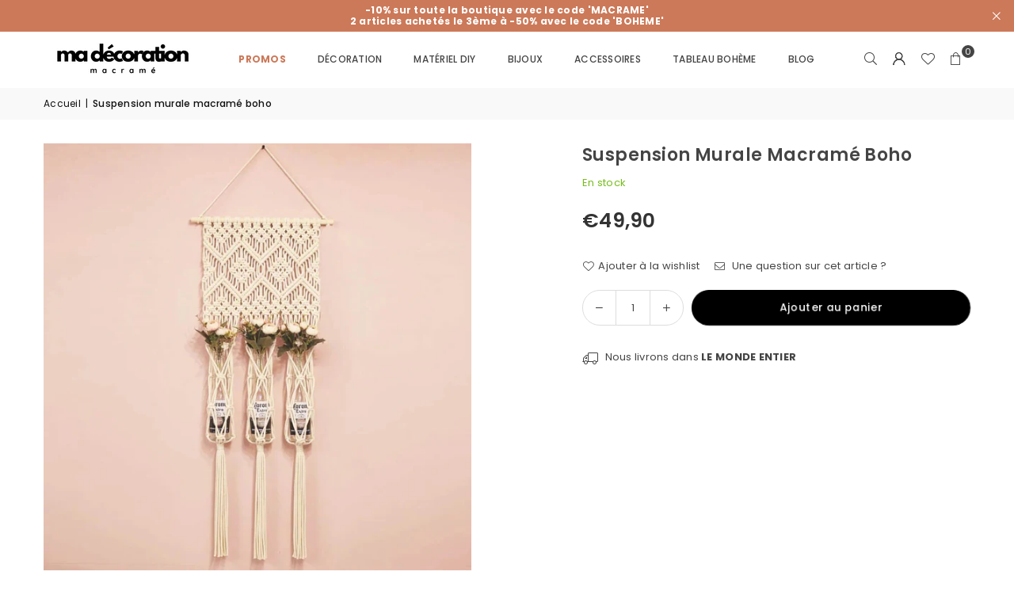

--- FILE ---
content_type: text/html; charset=utf-8
request_url: https://ma-decoration-macrame.com/products/suspension-murale-macrame-boho
body_size: 27538
content:
<!doctype html>
<html class="no-js" lang="fr" ><head><meta charset="utf-8"><meta http-equiv="X-UA-Compatible" content="IE=edge,chrome=1"><meta name="viewport" content="width=device-width, initial-scale=1.0"><meta name="theme-color" content="#000"><meta name="format-detection" content="telephone=no"><link rel="canonical" href="https://ma-decoration-macrame.com/products/suspension-murale-macrame-boho"><link rel="preconnect" href="https://cdn.shopify.com" crossorigin><link rel="dns-prefetch" href="https://ma-decoration-macrame.com" crossorigin><link rel="dns-prefetch" href="https://b7a5e7-2.myshopify.com" crossorigin><link rel="preconnect" href="https://fonts.shopifycdn.com" crossorigin><link rel="shortcut icon" href="//ma-decoration-macrame.com/cdn/shop/files/favicon-ma-decoration-macrame_32x32.png?v=1716309737" type="image/png"><title>Suspension murale macramé boho &ndash; Ma décoration macramé</title><meta name="description" content="Une suspension murale en macramé pour une décoration boho. Plongez dans l&#39;esthétique bohème en optant pour notre suspension murale en macramé. Inspirée par les tendances bohémiennes, cette pièce artisanale capture l&#39;esprit libre et créatif du style boho. Les détails complexes du macramé ajouteront une texture fascinant"><!-- /snippets/social-meta-tags.liquid --> <meta name="keywords" content="Ma décoration macramé, ma-decoration-macrame.com" /><meta name="author" content="Sanjay Khunt"><meta property="og:site_name" content="Ma décoration macramé"><meta property="og:url" content="https://ma-decoration-macrame.com/products/suspension-murale-macrame-boho"><meta property="og:title" content="Suspension murale macramé boho"><meta property="og:type" content="product"><meta property="og:description" content="Une suspension murale en macramé pour une décoration boho. Plongez dans l&#39;esthétique bohème en optant pour notre suspension murale en macramé. Inspirée par les tendances bohémiennes, cette pièce artisanale capture l&#39;esprit libre et créatif du style boho. Les détails complexes du macramé ajouteront une texture fascinant"><meta property="og:image" content="http://ma-decoration-macrame.com/cdn/shop/files/suspension-murale-macrame-boho.jpg?v=1697036186"><meta property="og:image:secure_url" content="https://ma-decoration-macrame.com/cdn/shop/files/suspension-murale-macrame-boho.jpg?v=1697036186"><meta property="og:image:width" content="1000"><meta property="og:image:height" content="1000"><meta property="og:price:amount" content="49,90"><meta property="og:price:currency" content="EUR"><meta name="twitter:card" content="summary_large_image"><meta name="twitter:title" content="Suspension murale macramé boho"><meta name="twitter:description" content="Une suspension murale en macramé pour une décoration boho. Plongez dans l&#39;esthétique bohème en optant pour notre suspension murale en macramé. Inspirée par les tendances bohémiennes, cette pièce artisanale capture l&#39;esprit libre et créatif du style boho. Les détails complexes du macramé ajouteront une texture fascinant">
<link rel="preload" as="font" href="//ma-decoration-macrame.com/cdn/fonts/poppins/poppins_n4.0ba78fa5af9b0e1a374041b3ceaadf0a43b41362.woff2" type="font/woff2" crossorigin><link rel="preload" as="font" href="//ma-decoration-macrame.com/cdn/fonts/poppins/poppins_n7.56758dcf284489feb014a026f3727f2f20a54626.woff2" type="font/woff2" crossorigin><link rel="preload" as="font" href="//ma-decoration-macrame.com/cdn/fonts/lato/lato_n4.c3b93d431f0091c8be23185e15c9d1fee1e971c5.woff2" type="font/woff2" crossorigin><link rel="preload" as="font" href="//ma-decoration-macrame.com/cdn/fonts/lato/lato_n7.900f219bc7337bc57a7a2151983f0a4a4d9d5dcf.woff2" type="font/woff2" crossorigin><link rel="preload" as="font" href="//ma-decoration-macrame.com/cdn/shop/t/3/assets/adorn-icons.woff2?v=51276908559411956971715354322" type="font/woff2" crossorigin><style type="text/css">:root{--ft1:Poppins,sans-serif;--ft2:Poppins,sans-serif;--ft3:Lato,sans-serif;--site_gutter:15px;--grid_gutter:30px;--grid_gutter_sm:15px; --input_height:38px;--input_height_sm:32px;--error:#d20000}*,::after,::before{box-sizing:border-box}article,aside,details,figcaption,figure,footer,header,hgroup,main,menu,nav,section,summary{display:block}body,button,input,select,textarea{font-family:-apple-system,BlinkMacSystemFont,"Segoe UI","Roboto","Oxygen","Ubuntu","Cantarell","Helvetica Neue",sans-serif;-webkit-font-smoothing:antialiased;-webkit-text-size-adjust:100%}a{background-color:transparent}a,a:after,a:before{transition:all .3s ease-in-out}b,strong{font-weight:700;}em{font-style:italic}small{font-size:80%}sub,sup{font-size:75%;line-height:0;position:relative;vertical-align:baseline}sup{top:-.5em}sub{bottom:-.25em}img{max-width:100%;border:0}button,input,optgroup,select,textarea{color:inherit;font:inherit;margin:0;outline:0}button[disabled],input[disabled]{cursor:default}[type=button]::-moz-focus-inner,[type=reset]::-moz-focus-inner,[type=submit]::-moz-focus-inner,button::-moz-focus-inner{border-style:none;padding:0}[type=button]:-moz-focusring,[type=reset]:-moz-focusring,[type=submit]:-moz-focusring,button:-moz-focusring{outline:1px dotted ButtonText}input[type=email],input[type=number],input[type=password],input[type=search]{-webkit-appearance:none;-moz-appearance:none}table{width:100%;border-collapse:collapse;border-spacing:0}td,th{padding:0}textarea{overflow:auto;-webkit-appearance:none;-moz-appearance:none}[tabindex='-1']:focus{outline:0}a,img{outline:0!important;border:0}[role=button],a,button,input,label,select,textarea{touch-action:manipulation}.fl,.flex{display:flex}.fl1,.flex-item{flex:1}.clearfix::after{content:'';display:table;clear:both}.clear{clear:both}.icon__fallback-text,.v-hidden{position:absolute!important;overflow:hidden;clip:rect(0 0 0 0);height:1px;width:1px;margin:-1px;padding:0;border:0}.visibility-hidden{visibility:hidden}.js-focus-hidden:focus{outline:0}.no-js:not(html),.no-js .js{display:none}.no-js .no-js:not(html){display:block}.skip-link:focus{clip:auto;width:auto;height:auto;margin:0;color:#111;background-color:#fff;padding:10px;opacity:1;z-index:10000;transition:none}blockquote{background:#f8f8f8;font-weight:600;font-size:15px;font-style:normal;text-align:center;padding:0 30px;margin:0}.rte blockquote{padding:25px;margin-bottom:20px}blockquote p+cite{margin-top:7.5px}blockquote cite{display:block;font-size:13px;font-style:inherit}code,pre{font-family:Consolas,monospace;font-size:1em}pre{overflow:auto}.rte:last-child{margin-bottom:0}.rte .h1,.rte .h2,.rte .h3,.rte .h4,.rte .h5,.rte .h6,.rte h1,.rte h2,.rte h3,.rte h4,.rte h5,.rte h6{margin-top:15px;margin-bottom:7.5px}.rte .h1:first-child,.rte .h2:first-child,.rte .h3:first-child,.rte .h4:first-child,.rte .h5:first-child,.rte .h6:first-child,.rte h1:first-child,.rte h2:first-child,.rte h3:first-child,.rte h4:first-child,.rte h5:first-child,.rte h6:first-child{margin-top:0}.rte li{margin-bottom:4px;list-style:inherit}.rte li:last-child{margin-bottom:0}.rte-setting{margin-bottom:11.11111px}.rte-setting:last-child{margin-bottom:0}p:last-child{margin-bottom:0}li{list-style:none}.fine-print{font-size:1.07692em;font-style:italic;margin:20px 0}.txt--minor{font-size:80%}.txt--emphasis{font-style:italic}.icon{display:inline-block;width:20px;height:20px;vertical-align:middle;fill:currentColor}.no-svg .icon{display:none}svg.icon:not(.icon--full-color) circle,svg.icon:not(.icon--full-color) ellipse,svg.icon:not(.icon--full-color) g,svg.icon:not(.icon--full-color) line,svg.icon:not(.icon--full-color) path,svg.icon:not(.icon--full-color) polygon,svg.icon:not(.icon--full-color) polyline,svg.icon:not(.icon--full-color) rect,symbol.icon:not(.icon--full-color) circle,symbol.icon:not(.icon--full-color) ellipse,symbol.icon:not(.icon--full-color) g,symbol.icon:not(.icon--full-color) line,symbol.icon:not(.icon--full-color) path,symbol.icon:not(.icon--full-color) polygon,symbol.icon:not(.icon--full-color) polyline,symbol.icon:not(.icon--full-color) rect{fill:inherit;stroke:inherit}.no-svg .icon__fallback-text{position:static!important;overflow:inherit;clip:none;height:auto;width:auto;margin:0}ol,ul{margin:0;padding:0}ol{list-style:decimal}.list--inline{padding:0;margin:0}.list--inline li{display:inline-block;margin-bottom:0;vertical-align:middle}.rte img{height:auto}.rte table{table-layout:fixed}.rte ol,.rte ul{margin:20px 0 30px 30px}.rte ol.list--inline,.rte ul.list--inline{margin-left:0}.rte ul{list-style:disc outside}.rte ul ul{list-style:circle outside}.rte ul ul ul{list-style:square outside}.rte a:not(.btn){padding-bottom:1px}.tc .rte ol,.tc .rte ul,.tc.rte ol,.tc.rte ul{margin-left:0;list-style-position:inside}.rte__table-wrapper{max-width:100%;overflow:auto;-webkit-overflow-scrolling:touch}svg:not(:root){overflow:hidden}.video-wrapper{position:relative;overflow:hidden;max-width:100%;padding-bottom:56.25%;height:0;height:auto}.video-wrapper iframe{position:absolute;top:0;left:0;width:100%;height:100%}form{margin:0}legend{border:0;padding:0}button,input[type=submit],label[for]{cursor:pointer}input[type=text]{-webkit-appearance:none;-moz-appearance:none}[type=checkbox]+label,[type=radio]+label{display:inline-block;margin-bottom:0}textarea{min-height:100px}input[type=checkbox],input[type=radio]{margin:0 5px 0 0;vertical-align:middle}select::-ms-expand{display:none}.label--hidden{position:absolute;height:0;width:0;margin-bottom:0;overflow:hidden;clip:rect(1px,1px,1px,1px)}.form-vertical input,.form-vertical select,.form-vertical textarea{display:block;width:100%}.form-vertical [type=checkbox],.form-vertical [type=radio]{display:inline-block;width:auto;margin-right:5px}.form-vertical .btn,.form-vertical [type=submit]{display:inline-block;width:auto}.grid--table{display:table;table-layout:fixed;width:100%}.grid--table>.gitem{float:none;display:table-cell;vertical-align:middle}.is-transitioning{display:block!important;visibility:visible!important}.mr0{margin:0 !important;}.pd0{ padding:0 !important;}.db{display:block}.dbi{display:inline-block}.dn, .hidden,.btn.loading .txt {display:none}.of_hidden {overflow:hidden}.pa {position:absolute}.pr {position:relative}.l0 {left: 0;}.t0 {top: 0;}.fw-300{font-weight:300}.fw-400{font-weight:400}.fw-500{font-weight:500}.fw-600{font-weight:600}b,strong,.fw-700{font-weight:700}em, .em{font-style:italic}.tt-u{text-transform:uppercase}.tt-l{text-transform:lowercase}.tt-c{text-transform:capitalize}.tt-n{text-transform:none}.list-bullet,.list-arrow,.list-square,.order-list{padding:0 0 15px 15px;}.list-bullet li {list-style:disc; padding:4px 0; }.list-bullet ul, .list-circle ul, .list-arrow ul, .order-list li {padding-left:15px;}.list-square li {list-style:square; padding:4px 0; } .list-arrow li {list-style:disclosure-closed; padding:4px 0; }.order-list li {list-style:decimal; padding:4px 0; }.tdn {text-decoration:none!important}.tdu {text-decoration:underline}.imgFt{position:absolute;top:0;left:0;width:100%;height:100%;object-fit:cover; object-position:center; }.imgFl { display:block; width:100%; height:auto; }.imgWrapper { display:block; margin:auto; }.autoHt { height:auto; }.bgImg { background-size:cover; background-repeat:no-repeat; background-position:center; }.grid-sizer{width:25%; position:absolute}.w_auto {width:auto!important}.h_auto{height:auto}.w_100{width:100%!important}.h_100{height:100%!important}.pd10 {padding:10px;}.grid{display:flex;flex-wrap:wrap;list-style:none;margin:0 -7.5px }.gitem{flex:0 0 auto;padding-left:7.5px;padding-right:7.5px;width:100%}.col-1,.rwcols-1 .gitem, .wd100{width:100%}.col-2,.rwcols-2 .gitem,.wd50{width:50%}.col-3,.rwcols-3 .gitem,.wd33{width:33.33333%}.col-4,.rwcols-4 .gitem,.wd25{width:25%}.col-5,.rwcols-5 .gitem,.wd20{width:20%}.col-6,.rwcols-6 .gitem,.wd16{width:16.66667%}.col-7,.rwcols-7 .gitem,.wd14{width:14.28571%}.col-8,.rwcols-8 .gitem,.wd12{width:12.5%}.col-9,.rwcols-9 .gitem,.wd11{width:11.11111%}.col-10,.rwcols-10 .gitem,.wd10{width:10%}.wd30{width:30%}.wd37{width:37.5%}.wd40{width:40%}.wd60{width:60%}.wd62{width:62.5%}.wd66{width:66.66667%}.wd70{width:70%}.wd75{width:75%}.wd80{width:80%}.wd83{width:83.33333%}.wd87{width:87.5%}.wd90{width:90%}.wd100{width:100%}.show{display:block!important}.hide{display:none!important}.grid-products{margin:0 -0.0px}.grid-products .gitem{padding-left:0.0px;padding-right:0.0px}.f-row{flex-direction:row}.f-col{flex-direction:column}.f-wrap{flex-wrap:wrap}.f-nowrap{flex-wrap:nowrap}.f-jcs{justify-content:flex-start}.f-jce{justify-content:flex-end}.f-jcc{justify-content:center}.f-jcsb{justify-content:space-between}.f-jcsa{justify-content:space-around}.f-jcse{justify-content:space-evenly}.f-ais{align-items:flex-start}.f-aie{align-items:flex-end}.f-aic{align-items:center}.f-aib{align-items:baseline}.f-aist{align-items:stretch}.f-acs{align-content:flex-start}.f-ace{align-content:flex-end}.f-acc{align-content:center}.f-acsb{align-content:space-between}.f-acsa{align-content:space-around}.f-acst{align-content:stretch}.f-asa{align-self:auto}.f-ass{align-self:flex-start}.f-ase{align-self:flex-end}.f-asc{align-self:center}.f-asb{align-self:baseline}.f-asst{align-self:stretch}.order0{order:0}.order1{order:1}.order2{order:2}.order3{order:3}.tl{text-align:left!important}.tc{text-align:center!important}.tr{text-align:right!important}.m_auto{margin-left:auto;margin-right:auto}.ml_auto{margin-left:auto}.mr_auto{margin-right:auto}.m0{margin:0!important}.mt0{margin-top:0!important}.ml0{margin-left:0!important}.mr0{margin-right:0!important}.mb0{margin-bottom:0!important}.ml5{margin-left:5px}.mt5{margin-top:5px}.mr5{margin-right:5px}.mb5{margin-bottom:5px}.ml10{margin-left:10px}.mt10{margin-top:10px}.mr10{margin-right:10px}.mb10{margin-bottom:10px}.ml15{margin-left:15px}.mt15{margin-top:15px}.mr15{margin-right:15px}.mb15{margin-bottom:15px}.ml20{margin-left:20px}.mt20{margin-top:20px!important}.mr20{margin-right:20px}.mb20{margin-bottom:20px}.ml25{margin-left:25px}.mt25{margin-top:25px}.mr25{margin-right:25px}.mb25{margin-bottom:25px}.ml30{margin-left:30px}.mt30{margin-top:30px}.mr30{margin-right:30px}.mb30{margin-bottom:30px}.mb35{margin-bottom:35px}.mb40{margin-bottom:40px}.mb45{margin-bottom:45px}.mb50{margin-bottom:50px}@media (min-width:768px){.col-md-1{width:100%}.col-md-2,.rwcols-md-2 .gitem,.wd50-md{width:50%}.col-md-3,.rwcols-md-3 .gitem,.wd33-md{width:33.33333%}.col-md-4,.rwcols-md-4 .gitem,.wd25-md{width:25%}.col-md-5,.rwcols-md-5 .gitem,.wd20-md{width:20%}.col-md-6,.rwcols-md-6 .gitem,.wd16-md{width:16.66667%}.col-md-7,.rwcols-md-7 .gitem,.wd14-md{width:14.28571%}.col-md-8,.rwcols-md-8 .gitem,.wd12-md{width:12.5%}.col-md-9,.rwcols-md-9 .gitem,.wd11-md{width:11.11111%}.col-md-10,.rwcols-md-10 .gitem,.wd10-md{width:10%}.wd30-md{width:30%}.wd37-md{width:37.5%}.wd40-md{width:40%}.wd60-md{width:60%}.wd62-md{width:62.5%}.wd66-md{width:66.66667%}.wd70-md{width:70%}.wd75-md{width:75%}.wd80-md{width:80%}.wd83-md{width:83.33333%}.wd87-md{width:87.5%}.wd90-md{width:90%}.tl-md{text-align:left!important}.tc-md{text-align:center!important}.tr-md{text-align:right!important}.f-row-md{flex-direction:row}.f-col-md{flex-direction:column}.f-wrap-md{flex-wrap:wrap}.f-nowrap-md{flex-wrap:nowrap}.f-jcs-md{justify-content:flex-start}.f-jce-md{justify-content:flex-end}.f-jcc-md{justify-content:center}.f-jcsb-md{justify-content:space-between}.f-jcsa-md{justify-content:space-around}.f-jcse-md{justify-content:space-evenly}.f-ais-md{align-items:flex-start}.f-aie-md{align-items:flex-end}.f-aic-md{align-items:center}.f-aib-md{align-items:baseline}.f-aist-md{align-items:stretch}.f-acs-md{align-content:flex-start}.f-ace-md{align-content:flex-end}.f-acc-md{align-content:center}.f-acsb-md{align-content:space-between}.f-acsa-md{align-content:space-around}.f-acst-md{align-content:stretch}.f-asa-md{align-self:auto}.f-ass-md{align-self:flex-start}.f-ase-md{align-self:flex-end}.f-asc-md{align-self:center}.f-asb-md{align-self:baseline}.f-asst-md{align-self:stretch}.mb0-md{margin-bottom:0}.mb5-md{margin-bottom:5px}.mb10-md{margin-bottom:10px}.mb15-md{margin-bottom:15px}.mb20-md{margin-bottom:20px}.mb25-md{margin-bottom:25px}.mb30-md{margin-bottom:30px}.mb35-md{margin-bottom:35px}.mb40-md{margin-bottom:40px}.mb45-md{margin-bottom:45px}.mb50-md{margin-bottom:50px}}@media (min-width:1025px){.grid{margin:0 -15px }.gitem{padding-left:15px;padding-right:15px }.col-lg-1{width:100%}.col-lg-2,.rwcols-lg-2 .gitem,.wd50-lg{width:50%}.col-lg-3,.rwcols-lg-3 .gitem,.wd33-lg{width:33.33333%}.col-lg-4,.rwcols-lg-4 .gitem,.wd25-lg{width:25%}.col-lg-5,.rwcols-lg-5 .gitem,.wd20-lg{width:20%}.col-lg-6,.rwcols-lg-6 .gitem,.wd16-lg{width:16.66667%}.col-lg-7,.rwcols-lg-7 .gitem,.wd14-lg{width:14.28571%}.col-lg-8,.rwcols-lg-8 .gitem,.wd12-lg{width:12.5%}.col-lg-9,.rwcols-lg-9 .gitem,.wd11-lg{width:11.11111%}.col-lg-10,.rwcols-lg-10 .gitem,.wd10-lg{width:10%}.wd30-lg{width:30%}.wd37-lg{width:37.5%}.wd40-lg{width:40%}.wd60-lg{width:60%}.wd62-lg{width:62.5%}.wd66-lg{width:66.66667%}.wd70-lg{width:70%}.wd75-lg{width:75%}.wd80-lg{width:80%}.wd83-lg{width:83.33333%}.wd87-lg{width:87.5%}.wd90-lg{width:90%}.show-lg{display:block!important}.hide-lg{display:none!important}.f-row-lg{flex-direction:row}.f-col-lg{flex-direction:column}.f-wrap-lg{flex-wrap:wrap}.f-nowrap-lg{flex-wrap:nowrap}.tl-lg {text-align:left!important}.tc-lg {text-align:center!important}.tr-lg {text-align:right!important}.grid-products{margin:0 -10.0px}.grid-products .gitem{padding-left:10.0px;padding-right:10.0px}}@media (min-width:1280px){.col-xl-1{width:100%}.col-xl-2,.rwcols-xl-2 .gitem,.wd50-xl{width:50%}.col-xl-3,.rwcols-xl-3 .gitem,.wd33-xl{width:33.33333%}.col-xl-4,.rwcols-xl-4 .gitem,.wd25-xl{width:25%}.col-xl-5,.rwcols-xl-5 .gitem,.wd20-xl{width:20%}.col-xl-6,.rwcols-xl-6 .gitem,.wd16-xl{width:16.66667%}.col-xl-7,.rwcols-xl-7 .gitem,.wd14-xl{width:14.28571%}.col-xl-8,.rwcols-xl-8 .gitem,.wd12-xl{width:12.5%}.col-xl-9,.rwcols-xl-9 .gitem,.wd11-xl{width:11.11111%}.col-xl-10,.rwcols-xl-10 .gitem,.wd10-xl{width:10%}.wd30-xl{width:30%}.wd37-xl{width:37.5%}.wd40-xl{width:40%}.wd60-xl{width:60%}.wd62-xl{width:62.5%}.wd66-xl{width:66.66667%}.wd70-xl{width:70%}.wd75-xl{width:75%}.wd80-xl{width:80%}.wd83-xl{width:83.33333%}.wd87-xl{width:87.5%}.wd90-xl{width:90%}.show-xl{display:block!important}.hide-xl{display:none!important}.f-wrap-xl{flex-wrap:wrap}.f-col-xl{flex-direction:column}.tl-xl {text-align:left!important}.tc-xl {text-align:center!important}.tr-xl {text-align:right!important}}@media only screen and (min-width:768px) and (max-width:1024px){.show-md{display:block!important}.hide-md{display:none!important}}@media only screen and (max-width:767px){.show-sm{display:block!important}.hide-sm{display:none!important}}@font-face{font-family:Adorn-Icons;src:url("//ma-decoration-macrame.com/cdn/shop/t/3/assets/adorn-icons.woff2?v=51276908559411956971715354322") format('woff2'),url("//ma-decoration-macrame.com/cdn/shop/t/3/assets/adorn-icons.woff?v=74340402737950993131715354322") format('woff');font-weight:400;font-style:normal;font-display:swap}.at{font:normal normal normal 15px/1 Adorn-Icons;speak:none;text-transform:none;display:inline-block;vertical-align:middle;text-rendering:auto;-webkit-font-smoothing:antialiased;-moz-osx-font-smoothing:grayscale}@font-face {font-family: Poppins;font-weight: 300;font-style: normal;font-display: swap;src: url("//ma-decoration-macrame.com/cdn/fonts/poppins/poppins_n3.05f58335c3209cce17da4f1f1ab324ebe2982441.woff2") format("woff2"), url("//ma-decoration-macrame.com/cdn/fonts/poppins/poppins_n3.6971368e1f131d2c8ff8e3a44a36b577fdda3ff5.woff") format("woff");}@font-face {font-family: Poppins;font-weight: 400;font-style: normal;font-display: swap;src: url("//ma-decoration-macrame.com/cdn/fonts/poppins/poppins_n4.0ba78fa5af9b0e1a374041b3ceaadf0a43b41362.woff2") format("woff2"), url("//ma-decoration-macrame.com/cdn/fonts/poppins/poppins_n4.214741a72ff2596839fc9760ee7a770386cf16ca.woff") format("woff");}@font-face {font-family: Poppins;font-weight: 500;font-style: normal;font-display: swap;src: url("//ma-decoration-macrame.com/cdn/fonts/poppins/poppins_n5.ad5b4b72b59a00358afc706450c864c3c8323842.woff2") format("woff2"), url("//ma-decoration-macrame.com/cdn/fonts/poppins/poppins_n5.33757fdf985af2d24b32fcd84c9a09224d4b2c39.woff") format("woff");}@font-face {font-family: Poppins;font-weight: 600;font-style: normal;font-display: swap;src: url("//ma-decoration-macrame.com/cdn/fonts/poppins/poppins_n6.aa29d4918bc243723d56b59572e18228ed0786f6.woff2") format("woff2"), url("//ma-decoration-macrame.com/cdn/fonts/poppins/poppins_n6.5f815d845fe073750885d5b7e619ee00e8111208.woff") format("woff");}@font-face {font-family: Poppins;font-weight: 700;font-style: normal;font-display: swap;src: url("//ma-decoration-macrame.com/cdn/fonts/poppins/poppins_n7.56758dcf284489feb014a026f3727f2f20a54626.woff2") format("woff2"), url("//ma-decoration-macrame.com/cdn/fonts/poppins/poppins_n7.f34f55d9b3d3205d2cd6f64955ff4b36f0cfd8da.woff") format("woff");}@font-face {font-family: Lato;font-weight: 300;font-style: normal;font-display: swap;src: url("//ma-decoration-macrame.com/cdn/fonts/lato/lato_n3.a7080ececf6191f1dd5b0cb021691ca9b855c876.woff2") format("woff2"), url("//ma-decoration-macrame.com/cdn/fonts/lato/lato_n3.61e34b2ff7341f66543eb08e8c47eef9e1cde558.woff") format("woff");}@font-face {font-family: Lato;font-weight: 400;font-style: normal;font-display: swap;src: url("//ma-decoration-macrame.com/cdn/fonts/lato/lato_n4.c3b93d431f0091c8be23185e15c9d1fee1e971c5.woff2") format("woff2"), url("//ma-decoration-macrame.com/cdn/fonts/lato/lato_n4.d5c00c781efb195594fd2fd4ad04f7882949e327.woff") format("woff");}@font-face {font-family: Lato;font-weight: 500;font-style: normal;font-display: swap;src: url("//ma-decoration-macrame.com/cdn/fonts/lato/lato_n5.b2fec044fbe05725e71d90882e5f3b21dae2efbd.woff2") format("woff2"), url("//ma-decoration-macrame.com/cdn/fonts/lato/lato_n5.f25a9a5c73ff9372e69074488f99e8ac702b5447.woff") format("woff");}@font-face {font-family: Lato;font-weight: 600;font-style: normal;font-display: swap;src: url("//ma-decoration-macrame.com/cdn/fonts/lato/lato_n6.38d0e3b23b74a60f769c51d1df73fac96c580d59.woff2") format("woff2"), url("//ma-decoration-macrame.com/cdn/fonts/lato/lato_n6.3365366161bdcc36a3f97cfbb23954d8c4bf4079.woff") format("woff");}@font-face {font-family: Lato;font-weight: 700;font-style: normal;font-display: swap;src: url("//ma-decoration-macrame.com/cdn/fonts/lato/lato_n7.900f219bc7337bc57a7a2151983f0a4a4d9d5dcf.woff2") format("woff2"), url("//ma-decoration-macrame.com/cdn/fonts/lato/lato_n7.a55c60751adcc35be7c4f8a0313f9698598612ee.woff") format("woff");}.page-width { margin:0 auto; padding-left:10px; padding-right:10px; max-width:1200px; }.fullwidth { max-width:100%; padding-left:10px; padding-right:10px; }.template-product .fullwidth.npd .product-single__meta{ padding: 0 20px;}@media only screen and (min-width:766px) { .page-width { padding-left:15px; padding-right:15px; }.fullwidth { padding-left:15px; padding-right:15px; }.template-product .fullwidth.npd:not(.style6) .product-single__meta{ padding-right:30px}}@media only screen and (min-width:1280px){.fullwidth { padding-left:55px; padding-right:55px; }.template-product .fullwidth.npd:not(.style6) .product-single__meta{ padding-right:55px;}}.fullwidth.npd { padding-left:0; padding-right:0; }.fs10 { font-size:10px;}.fs12 { font-size:12px;}.fs14 { font-size:14px;}.fs16 { font-size:16px;}.fs18 { font-size:18px;}.fs20 { font-size:20px;}.fs22 { font-size:22px;}.fs24 { font-size:24px;}.fs26 { font-size:26px;}.fs28 { font-size:28px;}.fs30 { font-size:30px;}</style><link rel="stylesheet" href="//ma-decoration-macrame.com/cdn/shop/t/3/assets/theme.css?v=22996191850124921391716833408" type="text/css" media="all">    <script src="//ma-decoration-macrame.com/cdn/shop/t/3/assets/lazysizes.js?v=9525017869278013171715354322" async></script>  <script src="//ma-decoration-macrame.com/cdn/shop/t/3/assets/jquery.min.js?v=115860211936397945481715354322"defer="defer"></script><script>var theme = {strings:{addToCart:"Ajouter au panier",preOrder:"Pré-commander",soldOut:"Épuisé",unavailable:"Non disponible",showMore:"Voir plus",showLess:"Afficher moins"},mlcurrency:false,moneyFormat:"€{{amount_with_comma_separator}}",shopCurrency:"EUR",autoCurrencies:true,money_currency_format:"€{{amount_with_comma_separator}} EUR",money_format:"€{{amount_with_comma_separator}}",ajax_cart:true,fixedHeader:true,animation:false,animationMobile:true,searchresult:"Voir tous les résultats",wlAvailable:"Disponible dans la liste de souhaits",rtl:false,};document.documentElement.className = document.documentElement.className.replace('no-js', 'js');        var alpha = "Abcdefghijklmnopqrstuvwxyz".split(""), thm = alpha[0]+alpha[21]+alpha[14]+alpha[13]+alpha[4], shpeml = 'madecorationmacrame.info@gmail.com', dmn = window.location.hostname;        window.lazySizesConfig = window.lazySizesConfig || {};window.lazySizesConfig.loadMode = 1;      window.lazySizesConfig.loadHidden = false;        window.shopUrl = 'https://ma-decoration-macrame.com';      window.routes = {        cart_add_url: '/cart/add',        cart_change_url: '/cart/change',        cart_update_url: '/cart/update',        cart_url: '/cart',        predictive_search_url: '/search/suggest'      };      window.cartStrings = {        error: `Erreur`,        quantityError: ``      };</script><script src="//ma-decoration-macrame.com/cdn/shop/t/3/assets/vendor.js?v=76554511100504964491715354323" defer="defer"></script>
   <script>window.performance && window.performance.mark && window.performance.mark('shopify.content_for_header.start');</script><meta name="google-site-verification" content="wWnB-qkgZmwkQ-LuAr1cB29DKIIn0e2cffMl92Feqso">
<meta id="shopify-digital-wallet" name="shopify-digital-wallet" content="/78244086085/digital_wallets/dialog">
<link rel="alternate" type="application/json+oembed" href="https://ma-decoration-macrame.com/products/suspension-murale-macrame-boho.oembed">
<script async="async" data-src="/checkouts/internal/preloads.js?locale=fr-FR"></script>
<script id="shopify-features" type="application/json">{"accessToken":"54dfc620d7f1a6f94dd59f83be58a1ec","betas":["rich-media-storefront-analytics"],"domain":"ma-decoration-macrame.com","predictiveSearch":true,"shopId":78244086085,"locale":"fr"}</script>
<script>var Shopify = Shopify || {};
Shopify.shop = "b7a5e7-2.myshopify.com";
Shopify.locale = "fr";
Shopify.currency = {"active":"EUR","rate":"1.0"};
Shopify.country = "FR";
Shopify.theme = {"name":"Avone 2.0 MDM","id":167214514501,"schema_name":"Avone","schema_version":"5.2","theme_store_id":null,"role":"main"};
Shopify.theme.handle = "null";
Shopify.theme.style = {"id":null,"handle":null};
Shopify.cdnHost = "ma-decoration-macrame.com/cdn";
Shopify.routes = Shopify.routes || {};
Shopify.routes.root = "/";</script>
<script type="module">!function(o){(o.Shopify=o.Shopify||{}).modules=!0}(window);</script>
<script>!function(o){function n(){var o=[];function n(){o.push(Array.prototype.slice.apply(arguments))}return n.q=o,n}var t=o.Shopify=o.Shopify||{};t.loadFeatures=n(),t.autoloadFeatures=n()}(window);</script>
<script id="shop-js-analytics" type="application/json">{"pageType":"product"}</script>
<script defer="defer" async type="module" data-src="//ma-decoration-macrame.com/cdn/shopifycloud/shop-js/modules/v2/client.init-shop-cart-sync_BcDpqI9l.fr.esm.js"></script>
<script defer="defer" async type="module" data-src="//ma-decoration-macrame.com/cdn/shopifycloud/shop-js/modules/v2/chunk.common_a1Rf5Dlz.esm.js"></script>
<script defer="defer" async type="module" data-src="//ma-decoration-macrame.com/cdn/shopifycloud/shop-js/modules/v2/chunk.modal_Djra7sW9.esm.js"></script>
<script type="module">
  await import("//ma-decoration-macrame.com/cdn/shopifycloud/shop-js/modules/v2/client.init-shop-cart-sync_BcDpqI9l.fr.esm.js");
await import("//ma-decoration-macrame.com/cdn/shopifycloud/shop-js/modules/v2/chunk.common_a1Rf5Dlz.esm.js");
await import("//ma-decoration-macrame.com/cdn/shopifycloud/shop-js/modules/v2/chunk.modal_Djra7sW9.esm.js");

  window.Shopify.SignInWithShop?.initShopCartSync?.({"fedCMEnabled":true,"windoidEnabled":true});

</script>
<script>(function() {
  var isLoaded = false;
  function asyncLoad() {
    if (isLoaded) return;
    isLoaded = true;
    var urls = ["https:\/\/ecommerce.ordertracker.com\/orderstatus.js?shop=b7a5e7-2.myshopify.com","https:\/\/myfaqprime.appspot.com\/bot\/bot-primelite.js?shop=b7a5e7-2.myshopify.com"];
    for (var i = 0; i < urls.length; i++) {
      var s = document.createElement('script');
      s.type = 'text/javascript';
      s.async = true;
      s.src = urls[i];
      var x = document.getElementsByTagName('script')[0];
      x.parentNode.insertBefore(s, x);
    }
  };
  document.addEventListener('StartAsyncLoading',function(event){asyncLoad();});if(window.attachEvent) {
    window.attachEvent('onload', function(){});
  } else {
    window.addEventListener('load', function(){}, false);
  }
})();</script>
<script id="__st">var __st={"a":78244086085,"offset":3600,"reqid":"7394623b-8bb2-49ea-9287-5064d1f9ff4c-1769332057","pageurl":"ma-decoration-macrame.com\/products\/suspension-murale-macrame-boho","u":"2c06cbb538dc","p":"product","rtyp":"product","rid":8688882712901};</script>
<script>window.ShopifyPaypalV4VisibilityTracking = true;</script>
<script id="captcha-bootstrap">!function(){'use strict';const t='contact',e='account',n='new_comment',o=[[t,t],['blogs',n],['comments',n],[t,'customer']],c=[[e,'customer_login'],[e,'guest_login'],[e,'recover_customer_password'],[e,'create_customer']],r=t=>t.map((([t,e])=>`form[action*='/${t}']:not([data-nocaptcha='true']) input[name='form_type'][value='${e}']`)).join(','),a=t=>()=>t?[...document.querySelectorAll(t)].map((t=>t.form)):[];function s(){const t=[...o],e=r(t);return a(e)}const i='password',u='form_key',d=['recaptcha-v3-token','g-recaptcha-response','h-captcha-response',i],f=()=>{try{return window.sessionStorage}catch{return}},m='__shopify_v',_=t=>t.elements[u];function p(t,e,n=!1){try{const o=window.sessionStorage,c=JSON.parse(o.getItem(e)),{data:r}=function(t){const{data:e,action:n}=t;return t[m]||n?{data:e,action:n}:{data:t,action:n}}(c);for(const[e,n]of Object.entries(r))t.elements[e]&&(t.elements[e].value=n);n&&o.removeItem(e)}catch(o){console.error('form repopulation failed',{error:o})}}const l='form_type',E='cptcha';function T(t){t.dataset[E]=!0}const w=window,h=w.document,L='Shopify',v='ce_forms',y='captcha';let A=!1;((t,e)=>{const n=(g='f06e6c50-85a8-45c8-87d0-21a2b65856fe',I='https://cdn.shopify.com/shopifycloud/storefront-forms-hcaptcha/ce_storefront_forms_captcha_hcaptcha.v1.5.2.iife.js',D={infoText:'Protégé par hCaptcha',privacyText:'Confidentialité',termsText:'Conditions'},(t,e,n)=>{const o=w[L][v],c=o.bindForm;if(c)return c(t,g,e,D).then(n);var r;o.q.push([[t,g,e,D],n]),r=I,A||(h.body.append(Object.assign(h.createElement('script'),{id:'captcha-provider',async:!0,src:r})),A=!0)});var g,I,D;w[L]=w[L]||{},w[L][v]=w[L][v]||{},w[L][v].q=[],w[L][y]=w[L][y]||{},w[L][y].protect=function(t,e){n(t,void 0,e),T(t)},Object.freeze(w[L][y]),function(t,e,n,w,h,L){const[v,y,A,g]=function(t,e,n){const i=e?o:[],u=t?c:[],d=[...i,...u],f=r(d),m=r(i),_=r(d.filter((([t,e])=>n.includes(e))));return[a(f),a(m),a(_),s()]}(w,h,L),I=t=>{const e=t.target;return e instanceof HTMLFormElement?e:e&&e.form},D=t=>v().includes(t);t.addEventListener('submit',(t=>{const e=I(t);if(!e)return;const n=D(e)&&!e.dataset.hcaptchaBound&&!e.dataset.recaptchaBound,o=_(e),c=g().includes(e)&&(!o||!o.value);(n||c)&&t.preventDefault(),c&&!n&&(function(t){try{if(!f())return;!function(t){const e=f();if(!e)return;const n=_(t);if(!n)return;const o=n.value;o&&e.removeItem(o)}(t);const e=Array.from(Array(32),(()=>Math.random().toString(36)[2])).join('');!function(t,e){_(t)||t.append(Object.assign(document.createElement('input'),{type:'hidden',name:u})),t.elements[u].value=e}(t,e),function(t,e){const n=f();if(!n)return;const o=[...t.querySelectorAll(`input[type='${i}']`)].map((({name:t})=>t)),c=[...d,...o],r={};for(const[a,s]of new FormData(t).entries())c.includes(a)||(r[a]=s);n.setItem(e,JSON.stringify({[m]:1,action:t.action,data:r}))}(t,e)}catch(e){console.error('failed to persist form',e)}}(e),e.submit())}));const S=(t,e)=>{t&&!t.dataset[E]&&(n(t,e.some((e=>e===t))),T(t))};for(const o of['focusin','change'])t.addEventListener(o,(t=>{const e=I(t);D(e)&&S(e,y())}));const B=e.get('form_key'),M=e.get(l),P=B&&M;t.addEventListener('DOMContentLoaded',(()=>{const t=y();if(P)for(const e of t)e.elements[l].value===M&&p(e,B);[...new Set([...A(),...v().filter((t=>'true'===t.dataset.shopifyCaptcha))])].forEach((e=>S(e,t)))}))}(h,new URLSearchParams(w.location.search),n,t,e,['guest_login'])})(!0,!0)}();</script>
<script integrity="sha256-4kQ18oKyAcykRKYeNunJcIwy7WH5gtpwJnB7kiuLZ1E=" data-source-attribution="shopify.loadfeatures" defer="defer" data-src="//ma-decoration-macrame.com/cdn/shopifycloud/storefront/assets/storefront/load_feature-a0a9edcb.js" crossorigin="anonymous"></script>
<script data-source-attribution="shopify.dynamic_checkout.dynamic.init">var Shopify=Shopify||{};Shopify.PaymentButton=Shopify.PaymentButton||{isStorefrontPortableWallets:!0,init:function(){window.Shopify.PaymentButton.init=function(){};var t=document.createElement("script");t.data-src="https://ma-decoration-macrame.com/cdn/shopifycloud/portable-wallets/latest/portable-wallets.fr.js",t.type="module",document.head.appendChild(t)}};
</script>
<script data-source-attribution="shopify.dynamic_checkout.buyer_consent">
  function portableWalletsHideBuyerConsent(e){var t=document.getElementById("shopify-buyer-consent"),n=document.getElementById("shopify-subscription-policy-button");t&&n&&(t.classList.add("hidden"),t.setAttribute("aria-hidden","true"),n.removeEventListener("click",e))}function portableWalletsShowBuyerConsent(e){var t=document.getElementById("shopify-buyer-consent"),n=document.getElementById("shopify-subscription-policy-button");t&&n&&(t.classList.remove("hidden"),t.removeAttribute("aria-hidden"),n.addEventListener("click",e))}window.Shopify?.PaymentButton&&(window.Shopify.PaymentButton.hideBuyerConsent=portableWalletsHideBuyerConsent,window.Shopify.PaymentButton.showBuyerConsent=portableWalletsShowBuyerConsent);
</script>
<script data-source-attribution="shopify.dynamic_checkout.cart.bootstrap">document.addEventListener("DOMContentLoaded",(function(){function t(){return document.querySelector("shopify-accelerated-checkout-cart, shopify-accelerated-checkout")}if(t())Shopify.PaymentButton.init();else{new MutationObserver((function(e,n){t()&&(Shopify.PaymentButton.init(),n.disconnect())})).observe(document.body,{childList:!0,subtree:!0})}}));
</script>
<link id="shopify-accelerated-checkout-styles" rel="stylesheet" media="screen" href="https://ma-decoration-macrame.com/cdn/shopifycloud/portable-wallets/latest/accelerated-checkout-backwards-compat.css" crossorigin="anonymous">
<style id="shopify-accelerated-checkout-cart">
        #shopify-buyer-consent {
  margin-top: 1em;
  display: inline-block;
  width: 100%;
}

#shopify-buyer-consent.hidden {
  display: none;
}

#shopify-subscription-policy-button {
  background: none;
  border: none;
  padding: 0;
  text-decoration: underline;
  font-size: inherit;
  cursor: pointer;
}

#shopify-subscription-policy-button::before {
  box-shadow: none;
}

      </style>

<script>window.performance && window.performance.mark && window.performance.mark('shopify.content_for_header.end');</script><link href="https://monorail-edge.shopifysvc.com" rel="dns-prefetch">
<script>(function(){if ("sendBeacon" in navigator && "performance" in window) {try {var session_token_from_headers = performance.getEntriesByType('navigation')[0].serverTiming.find(x => x.name == '_s').description;} catch {var session_token_from_headers = undefined;}var session_cookie_matches = document.cookie.match(/_shopify_s=([^;]*)/);var session_token_from_cookie = session_cookie_matches && session_cookie_matches.length === 2 ? session_cookie_matches[1] : "";var session_token = session_token_from_headers || session_token_from_cookie || "";function handle_abandonment_event(e) {var entries = performance.getEntries().filter(function(entry) {return /monorail-edge.shopifysvc.com/.test(entry.name);});if (!window.abandonment_tracked && entries.length === 0) {window.abandonment_tracked = true;var currentMs = Date.now();var navigation_start = performance.timing.navigationStart;var payload = {shop_id: 78244086085,url: window.location.href,navigation_start,duration: currentMs - navigation_start,session_token,page_type: "product"};window.navigator.sendBeacon("https://monorail-edge.shopifysvc.com/v1/produce", JSON.stringify({schema_id: "online_store_buyer_site_abandonment/1.1",payload: payload,metadata: {event_created_at_ms: currentMs,event_sent_at_ms: currentMs}}));}}window.addEventListener('pagehide', handle_abandonment_event);}}());</script>
<script id="web-pixels-manager-setup">(function e(e,d,r,n,o){if(void 0===o&&(o={}),!Boolean(null===(a=null===(i=window.Shopify)||void 0===i?void 0:i.analytics)||void 0===a?void 0:a.replayQueue)){var i,a;window.Shopify=window.Shopify||{};var t=window.Shopify;t.analytics=t.analytics||{};var s=t.analytics;s.replayQueue=[],s.publish=function(e,d,r){return s.replayQueue.push([e,d,r]),!0};try{self.performance.mark("wpm:start")}catch(e){}var l=function(){var e={modern:/Edge?\/(1{2}[4-9]|1[2-9]\d|[2-9]\d{2}|\d{4,})\.\d+(\.\d+|)|Firefox\/(1{2}[4-9]|1[2-9]\d|[2-9]\d{2}|\d{4,})\.\d+(\.\d+|)|Chrom(ium|e)\/(9{2}|\d{3,})\.\d+(\.\d+|)|(Maci|X1{2}).+ Version\/(15\.\d+|(1[6-9]|[2-9]\d|\d{3,})\.\d+)([,.]\d+|)( \(\w+\)|)( Mobile\/\w+|) Safari\/|Chrome.+OPR\/(9{2}|\d{3,})\.\d+\.\d+|(CPU[ +]OS|iPhone[ +]OS|CPU[ +]iPhone|CPU IPhone OS|CPU iPad OS)[ +]+(15[._]\d+|(1[6-9]|[2-9]\d|\d{3,})[._]\d+)([._]\d+|)|Android:?[ /-](13[3-9]|1[4-9]\d|[2-9]\d{2}|\d{4,})(\.\d+|)(\.\d+|)|Android.+Firefox\/(13[5-9]|1[4-9]\d|[2-9]\d{2}|\d{4,})\.\d+(\.\d+|)|Android.+Chrom(ium|e)\/(13[3-9]|1[4-9]\d|[2-9]\d{2}|\d{4,})\.\d+(\.\d+|)|SamsungBrowser\/([2-9]\d|\d{3,})\.\d+/,legacy:/Edge?\/(1[6-9]|[2-9]\d|\d{3,})\.\d+(\.\d+|)|Firefox\/(5[4-9]|[6-9]\d|\d{3,})\.\d+(\.\d+|)|Chrom(ium|e)\/(5[1-9]|[6-9]\d|\d{3,})\.\d+(\.\d+|)([\d.]+$|.*Safari\/(?![\d.]+ Edge\/[\d.]+$))|(Maci|X1{2}).+ Version\/(10\.\d+|(1[1-9]|[2-9]\d|\d{3,})\.\d+)([,.]\d+|)( \(\w+\)|)( Mobile\/\w+|) Safari\/|Chrome.+OPR\/(3[89]|[4-9]\d|\d{3,})\.\d+\.\d+|(CPU[ +]OS|iPhone[ +]OS|CPU[ +]iPhone|CPU IPhone OS|CPU iPad OS)[ +]+(10[._]\d+|(1[1-9]|[2-9]\d|\d{3,})[._]\d+)([._]\d+|)|Android:?[ /-](13[3-9]|1[4-9]\d|[2-9]\d{2}|\d{4,})(\.\d+|)(\.\d+|)|Mobile Safari.+OPR\/([89]\d|\d{3,})\.\d+\.\d+|Android.+Firefox\/(13[5-9]|1[4-9]\d|[2-9]\d{2}|\d{4,})\.\d+(\.\d+|)|Android.+Chrom(ium|e)\/(13[3-9]|1[4-9]\d|[2-9]\d{2}|\d{4,})\.\d+(\.\d+|)|Android.+(UC? ?Browser|UCWEB|U3)[ /]?(15\.([5-9]|\d{2,})|(1[6-9]|[2-9]\d|\d{3,})\.\d+)\.\d+|SamsungBrowser\/(5\.\d+|([6-9]|\d{2,})\.\d+)|Android.+MQ{2}Browser\/(14(\.(9|\d{2,})|)|(1[5-9]|[2-9]\d|\d{3,})(\.\d+|))(\.\d+|)|K[Aa][Ii]OS\/(3\.\d+|([4-9]|\d{2,})\.\d+)(\.\d+|)/},d=e.modern,r=e.legacy,n=navigator.userAgent;return n.match(d)?"modern":n.match(r)?"legacy":"unknown"}(),u="modern"===l?"modern":"legacy",c=(null!=n?n:{modern:"",legacy:""})[u],f=function(e){return[e.baseUrl,"/wpm","/b",e.hashVersion,"modern"===e.buildTarget?"m":"l",".js"].join("")}({baseUrl:d,hashVersion:r,buildTarget:u}),m=function(e){var d=e.version,r=e.bundleTarget,n=e.surface,o=e.pageUrl,i=e.monorailEndpoint;return{emit:function(e){var a=e.status,t=e.errorMsg,s=(new Date).getTime(),l=JSON.stringify({metadata:{event_sent_at_ms:s},events:[{schema_id:"web_pixels_manager_load/3.1",payload:{version:d,bundle_target:r,page_url:o,status:a,surface:n,error_msg:t},metadata:{event_created_at_ms:s}}]});if(!i)return console&&console.warn&&console.warn("[Web Pixels Manager] No Monorail endpoint provided, skipping logging."),!1;try{return self.navigator.sendBeacon.bind(self.navigator)(i,l)}catch(e){}var u=new XMLHttpRequest;try{return u.open("POST",i,!0),u.setRequestHeader("Content-Type","text/plain"),u.send(l),!0}catch(e){return console&&console.warn&&console.warn("[Web Pixels Manager] Got an unhandled error while logging to Monorail."),!1}}}}({version:r,bundleTarget:l,surface:e.surface,pageUrl:self.location.href,monorailEndpoint:e.monorailEndpoint});try{o.browserTarget=l,function(e){var d=e.src,r=e.async,n=void 0===r||r,o=e.onload,i=e.onerror,a=e.sri,t=e.scriptDataAttributes,s=void 0===t?{}:t,l=document.createElement("script"),u=document.querySelector("head"),c=document.querySelector("body");if(l.async=n,l.src=d,a&&(l.integrity=a,l.crossOrigin="anonymous"),s)for(var f in s)if(Object.prototype.hasOwnProperty.call(s,f))try{l.dataset[f]=s[f]}catch(e){}if(o&&l.addEventListener("load",o),i&&l.addEventListener("error",i),u)u.appendChild(l);else{if(!c)throw new Error("Did not find a head or body element to append the script");c.appendChild(l)}}({src:f,async:!0,onload:function(){if(!function(){var e,d;return Boolean(null===(d=null===(e=window.Shopify)||void 0===e?void 0:e.analytics)||void 0===d?void 0:d.initialized)}()){var d=window.webPixelsManager.init(e)||void 0;if(d){var r=window.Shopify.analytics;r.replayQueue.forEach((function(e){var r=e[0],n=e[1],o=e[2];d.publishCustomEvent(r,n,o)})),r.replayQueue=[],r.publish=d.publishCustomEvent,r.visitor=d.visitor,r.initialized=!0}}},onerror:function(){return m.emit({status:"failed",errorMsg:"".concat(f," has failed to load")})},sri:function(e){var d=/^sha384-[A-Za-z0-9+/=]+$/;return"string"==typeof e&&d.test(e)}(c)?c:"",scriptDataAttributes:o}),m.emit({status:"loading"})}catch(e){m.emit({status:"failed",errorMsg:(null==e?void 0:e.message)||"Unknown error"})}}})({shopId: 78244086085,storefrontBaseUrl: "https://ma-decoration-macrame.com",extensionsBaseUrl: "https://extensions.shopifycdn.com/cdn/shopifycloud/web-pixels-manager",monorailEndpoint: "https://monorail-edge.shopifysvc.com/unstable/produce_batch",surface: "storefront-renderer",enabledBetaFlags: ["2dca8a86"],webPixelsConfigList: [{"id":"3281322309","configuration":"{\"accountID\":\"b7a5e7-2\"}","eventPayloadVersion":"v1","runtimeContext":"STRICT","scriptVersion":"5503eca56790d6863e31590c8c364ee3","type":"APP","apiClientId":12388204545,"privacyPurposes":["ANALYTICS","MARKETING","SALE_OF_DATA"],"dataSharingAdjustments":{"protectedCustomerApprovalScopes":["read_customer_email","read_customer_name","read_customer_personal_data","read_customer_phone"]}},{"id":"977535301","configuration":"{\"config\":\"{\\\"pixel_id\\\":\\\"G-0MV3KCTLEY\\\",\\\"target_country\\\":\\\"FR\\\",\\\"gtag_events\\\":[{\\\"type\\\":\\\"begin_checkout\\\",\\\"action_label\\\":\\\"G-0MV3KCTLEY\\\"},{\\\"type\\\":\\\"search\\\",\\\"action_label\\\":\\\"G-0MV3KCTLEY\\\"},{\\\"type\\\":\\\"view_item\\\",\\\"action_label\\\":[\\\"G-0MV3KCTLEY\\\",\\\"MC-BCCJ4GJPKV\\\"]},{\\\"type\\\":\\\"purchase\\\",\\\"action_label\\\":[\\\"G-0MV3KCTLEY\\\",\\\"MC-BCCJ4GJPKV\\\"]},{\\\"type\\\":\\\"page_view\\\",\\\"action_label\\\":[\\\"G-0MV3KCTLEY\\\",\\\"MC-BCCJ4GJPKV\\\"]},{\\\"type\\\":\\\"add_payment_info\\\",\\\"action_label\\\":\\\"G-0MV3KCTLEY\\\"},{\\\"type\\\":\\\"add_to_cart\\\",\\\"action_label\\\":\\\"G-0MV3KCTLEY\\\"}],\\\"enable_monitoring_mode\\\":false}\"}","eventPayloadVersion":"v1","runtimeContext":"OPEN","scriptVersion":"b2a88bafab3e21179ed38636efcd8a93","type":"APP","apiClientId":1780363,"privacyPurposes":[],"dataSharingAdjustments":{"protectedCustomerApprovalScopes":["read_customer_address","read_customer_email","read_customer_name","read_customer_personal_data","read_customer_phone"]}},{"id":"295797061","configuration":"{\"tagID\":\"2613520645055\"}","eventPayloadVersion":"v1","runtimeContext":"STRICT","scriptVersion":"18031546ee651571ed29edbe71a3550b","type":"APP","apiClientId":3009811,"privacyPurposes":["ANALYTICS","MARKETING","SALE_OF_DATA"],"dataSharingAdjustments":{"protectedCustomerApprovalScopes":["read_customer_address","read_customer_email","read_customer_name","read_customer_personal_data","read_customer_phone"]}},{"id":"shopify-app-pixel","configuration":"{}","eventPayloadVersion":"v1","runtimeContext":"STRICT","scriptVersion":"0450","apiClientId":"shopify-pixel","type":"APP","privacyPurposes":["ANALYTICS","MARKETING"]},{"id":"shopify-custom-pixel","eventPayloadVersion":"v1","runtimeContext":"LAX","scriptVersion":"0450","apiClientId":"shopify-pixel","type":"CUSTOM","privacyPurposes":["ANALYTICS","MARKETING"]}],isMerchantRequest: false,initData: {"shop":{"name":"Ma décoration macramé","paymentSettings":{"currencyCode":"EUR"},"myshopifyDomain":"b7a5e7-2.myshopify.com","countryCode":"US","storefrontUrl":"https:\/\/ma-decoration-macrame.com"},"customer":null,"cart":null,"checkout":null,"productVariants":[{"price":{"amount":49.9,"currencyCode":"EUR"},"product":{"title":"Suspension murale macramé boho","vendor":"Ma décoration macramé","id":"8688882712901","untranslatedTitle":"Suspension murale macramé boho","url":"\/products\/suspension-murale-macrame-boho","type":""},"id":"47178675650885","image":{"src":"\/\/ma-decoration-macrame.com\/cdn\/shop\/files\/suspension-murale-macrame-boho.jpg?v=1697036186"},"sku":"14:200006151","title":"Default Title","untranslatedTitle":"Default Title"}],"purchasingCompany":null},},"https://ma-decoration-macrame.com/cdn","fcfee988w5aeb613cpc8e4bc33m6693e112",{"modern":"","legacy":""},{"shopId":"78244086085","storefrontBaseUrl":"https:\/\/ma-decoration-macrame.com","extensionBaseUrl":"https:\/\/extensions.shopifycdn.com\/cdn\/shopifycloud\/web-pixels-manager","surface":"storefront-renderer","enabledBetaFlags":"[\"2dca8a86\"]","isMerchantRequest":"false","hashVersion":"fcfee988w5aeb613cpc8e4bc33m6693e112","publish":"custom","events":"[[\"page_viewed\",{}],[\"product_viewed\",{\"productVariant\":{\"price\":{\"amount\":49.9,\"currencyCode\":\"EUR\"},\"product\":{\"title\":\"Suspension murale macramé boho\",\"vendor\":\"Ma décoration macramé\",\"id\":\"8688882712901\",\"untranslatedTitle\":\"Suspension murale macramé boho\",\"url\":\"\/products\/suspension-murale-macrame-boho\",\"type\":\"\"},\"id\":\"47178675650885\",\"image\":{\"src\":\"\/\/ma-decoration-macrame.com\/cdn\/shop\/files\/suspension-murale-macrame-boho.jpg?v=1697036186\"},\"sku\":\"14:200006151\",\"title\":\"Default Title\",\"untranslatedTitle\":\"Default Title\"}}]]"});</script><script>
  window.ShopifyAnalytics = window.ShopifyAnalytics || {};
  window.ShopifyAnalytics.meta = window.ShopifyAnalytics.meta || {};
  window.ShopifyAnalytics.meta.currency = 'EUR';
  var meta = {"product":{"id":8688882712901,"gid":"gid:\/\/shopify\/Product\/8688882712901","vendor":"Ma décoration macramé","type":"","handle":"suspension-murale-macrame-boho","variants":[{"id":47178675650885,"price":4990,"name":"Suspension murale macramé boho","public_title":null,"sku":"14:200006151"}],"remote":false},"page":{"pageType":"product","resourceType":"product","resourceId":8688882712901,"requestId":"7394623b-8bb2-49ea-9287-5064d1f9ff4c-1769332057"}};
  for (var attr in meta) {
    window.ShopifyAnalytics.meta[attr] = meta[attr];
  }
</script>
<script class="analytics">
  (function () {
    var customDocumentWrite = function(content) {
      var jquery = null;

      if (window.jQuery) {
        jquery = window.jQuery;
      } else if (window.Checkout && window.Checkout.$) {
        jquery = window.Checkout.$;
      }

      if (jquery) {
        jquery('body').append(content);
      }
    };

    var hasLoggedConversion = function(token) {
      if (token) {
        return document.cookie.indexOf('loggedConversion=' + token) !== -1;
      }
      return false;
    }

    var setCookieIfConversion = function(token) {
      if (token) {
        var twoMonthsFromNow = new Date(Date.now());
        twoMonthsFromNow.setMonth(twoMonthsFromNow.getMonth() + 2);

        document.cookie = 'loggedConversion=' + token + '; expires=' + twoMonthsFromNow;
      }
    }

    var trekkie = window.ShopifyAnalytics.lib = window.trekkie = window.trekkie || [];
    if (trekkie.integrations) {
      return;
    }
    trekkie.methods = [
      'identify',
      'page',
      'ready',
      'track',
      'trackForm',
      'trackLink'
    ];
    trekkie.factory = function(method) {
      return function() {
        var args = Array.prototype.slice.call(arguments);
        args.unshift(method);
        trekkie.push(args);
        return trekkie;
      };
    };
    for (var i = 0; i < trekkie.methods.length; i++) {
      var key = trekkie.methods[i];
      trekkie[key] = trekkie.factory(key);
    }
    trekkie.load = function(config) {
      trekkie.config = config || {};
      trekkie.config.initialDocumentCookie = document.cookie;
      var first = document.getElementsByTagName('script')[0];
      var script = document.createElement('script');
      script.type = 'text/javascript';
      script.onerror = function(e) {
        var scriptFallback = document.createElement('script');
        scriptFallback.type = 'text/javascript';
        scriptFallback.onerror = function(error) {
                var Monorail = {
      produce: function produce(monorailDomain, schemaId, payload) {
        var currentMs = new Date().getTime();
        var event = {
          schema_id: schemaId,
          payload: payload,
          metadata: {
            event_created_at_ms: currentMs,
            event_sent_at_ms: currentMs
          }
        };
        return Monorail.sendRequest("https://" + monorailDomain + "/v1/produce", JSON.stringify(event));
      },
      sendRequest: function sendRequest(endpointUrl, payload) {
        // Try the sendBeacon API
        if (window && window.navigator && typeof window.navigator.sendBeacon === 'function' && typeof window.Blob === 'function' && !Monorail.isIos12()) {
          var blobData = new window.Blob([payload], {
            type: 'text/plain'
          });

          if (window.navigator.sendBeacon(endpointUrl, blobData)) {
            return true;
          } // sendBeacon was not successful

        } // XHR beacon

        var xhr = new XMLHttpRequest();

        try {
          xhr.open('POST', endpointUrl);
          xhr.setRequestHeader('Content-Type', 'text/plain');
          xhr.send(payload);
        } catch (e) {
          console.log(e);
        }

        return false;
      },
      isIos12: function isIos12() {
        return window.navigator.userAgent.lastIndexOf('iPhone; CPU iPhone OS 12_') !== -1 || window.navigator.userAgent.lastIndexOf('iPad; CPU OS 12_') !== -1;
      }
    };
    Monorail.produce('monorail-edge.shopifysvc.com',
      'trekkie_storefront_load_errors/1.1',
      {shop_id: 78244086085,
      theme_id: 167214514501,
      app_name: "storefront",
      context_url: window.location.href,
      source_url: "//ma-decoration-macrame.com/cdn/s/trekkie.storefront.8d95595f799fbf7e1d32231b9a28fd43b70c67d3.min.js"});

        };
        scriptFallback.async = true;
        scriptFallback.src = '//ma-decoration-macrame.com/cdn/s/trekkie.storefront.8d95595f799fbf7e1d32231b9a28fd43b70c67d3.min.js';
        first.parentNode.insertBefore(scriptFallback, first);
      };
      script.async = true;
      script.src = '//ma-decoration-macrame.com/cdn/s/trekkie.storefront.8d95595f799fbf7e1d32231b9a28fd43b70c67d3.min.js';
      first.parentNode.insertBefore(script, first);
    };
    trekkie.load(
      {"Trekkie":{"appName":"storefront","development":false,"defaultAttributes":{"shopId":78244086085,"isMerchantRequest":null,"themeId":167214514501,"themeCityHash":"6223879468411934385","contentLanguage":"fr","currency":"EUR","eventMetadataId":"2971620c-ca26-4e3f-a323-a57b71038f57"},"isServerSideCookieWritingEnabled":true,"monorailRegion":"shop_domain","enabledBetaFlags":["65f19447"]},"Session Attribution":{},"S2S":{"facebookCapiEnabled":false,"source":"trekkie-storefront-renderer","apiClientId":580111}}
    );

    var loaded = false;
    trekkie.ready(function() {
      if (loaded) return;
      loaded = true;

      window.ShopifyAnalytics.lib = window.trekkie;

      var originalDocumentWrite = document.write;
      document.write = customDocumentWrite;
      try { window.ShopifyAnalytics.merchantGoogleAnalytics.call(this); } catch(error) {};
      document.write = originalDocumentWrite;

      window.ShopifyAnalytics.lib.page(null,{"pageType":"product","resourceType":"product","resourceId":8688882712901,"requestId":"7394623b-8bb2-49ea-9287-5064d1f9ff4c-1769332057","shopifyEmitted":true});

      var match = window.location.pathname.match(/checkouts\/(.+)\/(thank_you|post_purchase)/)
      var token = match? match[1]: undefined;
      if (!hasLoggedConversion(token)) {
        setCookieIfConversion(token);
        window.ShopifyAnalytics.lib.track("Viewed Product",{"currency":"EUR","variantId":47178675650885,"productId":8688882712901,"productGid":"gid:\/\/shopify\/Product\/8688882712901","name":"Suspension murale macramé boho","price":"49.90","sku":"14:200006151","brand":"Ma décoration macramé","variant":null,"category":"","nonInteraction":true,"remote":false},undefined,undefined,{"shopifyEmitted":true});
      window.ShopifyAnalytics.lib.track("monorail:\/\/trekkie_storefront_viewed_product\/1.1",{"currency":"EUR","variantId":47178675650885,"productId":8688882712901,"productGid":"gid:\/\/shopify\/Product\/8688882712901","name":"Suspension murale macramé boho","price":"49.90","sku":"14:200006151","brand":"Ma décoration macramé","variant":null,"category":"","nonInteraction":true,"remote":false,"referer":"https:\/\/ma-decoration-macrame.com\/products\/suspension-murale-macrame-boho"});
      }
    });


        var eventsListenerScript = document.createElement('script');
        eventsListenerScript.async = true;
        eventsListenerScript.src = "//ma-decoration-macrame.com/cdn/shopifycloud/storefront/assets/shop_events_listener-3da45d37.js";
        document.getElementsByTagName('head')[0].appendChild(eventsListenerScript);

})();</script>
<script
  defer
  src="https://ma-decoration-macrame.com/cdn/shopifycloud/perf-kit/shopify-perf-kit-3.0.4.min.js"
  data-application="storefront-renderer"
  data-shop-id="78244086085"
  data-render-region="gcp-us-east1"
  data-page-type="product"
  data-theme-instance-id="167214514501"
  data-theme-name="Avone"
  data-theme-version="5.2"
  data-monorail-region="shop_domain"
  data-resource-timing-sampling-rate="10"
  data-shs="true"
  data-shs-beacon="true"
  data-shs-export-with-fetch="true"
  data-shs-logs-sample-rate="1"
  data-shs-beacon-endpoint="https://ma-decoration-macrame.com/api/collect"
></script>
</head>
<body id="suspension-murale-macrame-boho" class="template-product lazyload">
    <img alt="website" width="9999" height="9999" style="pointer-events:none;position:absolute;top:0;left:0;width:99vw;height:99vh;max-width:99vw;max-height:99vh;" src="[data-uri]" /><div class="snow-wrap falling-snow style1"><div class="pr tc fl f-jcc f-aic notification-bar" style="--tcl:#fff; --tfw: 500;--tfs:12px;--tfsm:11px"><a href="https://1.envato.market/KdyYx" class="ttlTxt db"><b>-10% sur toute la boutique avec le code 'MACRAME'</b><br><b>2 articles achetés le 3ème à -50% avec le code 'BOHEME'</b></a><span class="close-announcement"><i class="at at-times-l" aria-hidden="true"></i></span></div><div id="header" data-section-id="header" data-section-type="header-section" ><header class="site-header fl f-aic left page-width"><div class="mobile-nav hide-lg"><a href="#" class="hdicon js-mobile-nav-toggle open" title=""><i class="at at-bars-l" aria-hidden="true"></i></a><a href="/search" class="hdicon searchIco" title="Chercher"><i class="at at-search-l"></i></a></div><div class="header-logo"><a href="/" class="header-logo-link"><img src="//ma-decoration-macrame.com/cdn/shop/files/ma-decoration-macrame-boutique-boheme_cee62160-f7a8-4b78-b206-d39e41c142d3_200x.png?v=1716308478" width="200" height="52" alt="Ma décoration macramé" srcset="//ma-decoration-macrame.com/cdn/shop/files/ma-decoration-macrame-boutique-boheme_cee62160-f7a8-4b78-b206-d39e41c142d3_200x.png?v=1716308478 1x, //ma-decoration-macrame.com/cdn/shop/files/ma-decoration-macrame-boutique-boheme_cee62160-f7a8-4b78-b206-d39e41c142d3_200x@2x.png?v=1716308478 2x"></a></div><div id="shopify-section-navigation" class="shopify-section hide-sm hide-md"><ul id="siteNav" class="siteNavigation tc" data-section-id="site-navigation" data-section-type="site-navigation"><li class="lvl1" ><a href="/collections/promotions" ><p><b><font color="CC7959">Promos</font></b></p></a></li><li class="lvl1 parent megamenu"style="--img_rad:0px" ><a href="/collections/decoration-macrame-1" >Décoration</a><div class="megamenu style1 mmfull"><ul class="grid rwcols-5 flex-item mmWrapper"><li class="gitem lvl-1"><a href="/" class="site-nav lvl-1">Décoration murale</a><ul class="subLinks"><li class="lvl-2"><a href="/collections/macrame-mural" class="site-nav lvl-2">Macramé mural</a></li><li class="lvl-2"><a href="/collections/attrape-reve-macrame" class="site-nav lvl-2">Attrape-rêve</a></li><li class="lvl-2"><a href="/collections/arc-en-ciel-macrame" class="site-nav lvl-2">Arc-en-ciel</a></li><li class="lvl-2"><a href="/collections/tete-de-lit-macrame" class="site-nav lvl-2">Tête de lit</a></li><li class="lvl-2"><a href="/collections/plume-macrame" class="site-nav lvl-2">Plume</a></li><li class="lvl-2"><a href="/collections/miroir-macrame" class="site-nav lvl-2">Miroir</a></li></ul></li><li class="gitem lvl-1"><a href="/" class="site-nav lvl-1">Linge de maison</a><ul class="subLinks"><li class="lvl-2"><a href="/collections/rideau-macrame" class="site-nav lvl-2">Rideau</a></li><li class="lvl-2"><a href="/collections/coussin-macrame" class="site-nav lvl-2">Coussin</a></li><li class="lvl-2"><a href="/collections/tapis-macrame" class="site-nav lvl-2">Tapis</a></li><li class="lvl-2"><a href="/collections/plaid-macrame" class="site-nav lvl-2">Plaid</a></li></ul></li><li class="gitem lvl-1"><a href="/" class="site-nav lvl-1">Suspension & assise</a><ul class="subLinks"><li class="lvl-2"><a href="/collections/suspension-macrame-plante" class="site-nav lvl-2">Suspension plante</a></li><li class="lvl-2"><a href="/collections/abat-jour-macrame" class="site-nav lvl-2">Abat-jour</a></li><li class="lvl-2"><a href="/collections/hamac-macrame" class="site-nav lvl-2">Hamac</a></li></ul></li><li class="gitem lvl-1"><a href="/" class="site-nav lvl-1">Rangement</a><ul class="subLinks"><li class="lvl-2"><a href="/collections/etagere-macrame" class="site-nav lvl-2">Étagère</a></li><li class="lvl-2"><a href="/collections/panier-macrame" class="site-nav lvl-2">Panier</a></li><li class="lvl-2"><a href="/collections/porte-papier-toilette-macrame" class="site-nav lvl-2">Porte-papier</a></li></ul></li><li class="gitem lvl-1"><a href="/" class="site-nav lvl-1">Art de la table</a><ul class="subLinks"><li class="lvl-2"><a href="/collections/chemin-de-table-macrame" class="site-nav lvl-2">Chemin de table</a></li><li class="lvl-2"><a href="/collections/set-de-table-macrame" class="site-nav lvl-2">Set de table</a></li><li class="lvl-2"><a href="/collections/dessous-de-verre-macrame" class="site-nav lvl-2">Dessous de verre</a></li></ul></li></ul></div></li><li class="lvl1 parent megamenu ctsize"style="--img_rad:0px" ><a href="/collections/materiel-macrame-diy" >Matériel DIY</a><div class="megamenu style1 center"style="width:250px;"><ul class="grid rwcols-1 flex-item mmWrapper"><li class="gitem lvl-1"><a href="/" class="site-nav lvl-1">Tout notre matériel</a><ul class="subLinks"><li class="lvl-2"><a href="/collections/fil-macrame-et-corde" class="site-nav lvl-2">Fil & corde</a></li><li class="lvl-2"><a href="/collections/kit-macrame" class="site-nav lvl-2">Kit complet</a></li><li class="lvl-2"><a href="/collections/perle-macrame" class="site-nav lvl-2">Perle macramé</a></li><li class="lvl-2"><a href="/collections/support-bois-macrame" class="site-nav lvl-2">Support en bois</a></li><li class="lvl-2"><a href="/collections/anneau-macrame" class="site-nav lvl-2">Anneau</a></li></ul></li></ul></div></li><li class="lvl1 parent megamenu ctsize"style="--img_rad:0px" ><a href="/collections/bijoux-macrame" >Bijoux</a><div class="megamenu style1 flex f-ais center"style="width:250px;"><ul class="grid rwcols-1 flex-item mmWrapper"><li class="gitem lvl-1"><a href="/collections/bijoux-macrame" class="site-nav lvl-1">Tous nos bijoux</a><ul class="subLinks"><li class="lvl-2"><a href="/collections/boucles-doreilles-macrame" class="site-nav lvl-2">Boucles d'oreilles</a></li><li class="lvl-2"><a href="/collections/bracelet-macrame" class="site-nav lvl-2">Bracelet</a></li><li class="lvl-2"><a href="/collections/collier-macrame" class="site-nav lvl-2">Collier</a></li></ul></li></ul></div></li><li class="lvl1 parent megamenu ctsize"style="--img_rad:0px" ><a href="/collections/accessoire-macrame" >Accessoires</a><div class="megamenu style1 flex f-ais center"style="width:250px;"><ul class="grid rwcols-1 flex-item mmWrapper"><li class="gitem lvl-1"><a href="/collections/accessoire-macrame" class="site-nav lvl-1">Tous nos accessoires</a><ul class="subLinks"><li class="lvl-2"><a href="/collections/robe-macrame" class="site-nav lvl-2">Robe</a></li><li class="lvl-2"><a href="/collections/sac-macrame" class="site-nav lvl-2">Sac</a></li><li class="lvl-2"><a href="/collections/ceinture-macrame" class="site-nav lvl-2">Ceinture</a></li><li class="lvl-2"><a href="/collections/attache-tetine-macrame" class="site-nav lvl-2">Attache tétine</a></li></ul></li></ul></div></li><li class="lvl1" ><a href="/collections/tableau-boheme" >Tableau Bohème</a></li><li class="lvl1 parent megamenu ctsize"style="--img_rad:0px" ><a href="#" >Blog</a><div class="megamenu style1 center"style="width:250px;"><ul class="grid rwcols-1 flex-item mmWrapper"><li class="gitem lvl-1"><a href="/blogs/blog-macrame" class="site-nav lvl-1">Découvrez nos blogs</a><ul class="subLinks"><li class="lvl-2"><a href="/blogs/blog-macrame" class="site-nav lvl-2">Blog macramé</a></li><li class="lvl-2"><a href="/blogs/blog-macrame-tuto-diy" class="site-nav lvl-2">Blog tutoriels DIY</a></li></ul></li></ul></div></li></ul></div><div class="icons-col fl f-jce f-aic"><a href="/search" class="hdicon searchIco hide-sm hide-md" title="Chercher"><i class="at at-search-l"></i></a><a href="/account" class="hdicon site-settings" title="Réglages"> <i class="at at-user-expand"></i></a> <div id="settingsBox" style=""><div class="customer-links"><p><a href="/account/login" class="btn test2">CONNEXION</a></p><p class="tc">Nouvel utilisateur? <a href="/account/register" class="register ctLink">S&#39;inscrire maintenant</a></p><p class="tc hide-lg"><a href="/pages/wishlist" class="wishlist" title="Liste de souhaits"><i class="at at-heart-l fs14"></i> <span class="ctLink">Liste de souhaits</span></a></p></div><form method="post" action="/localization" id="localization_form" accept-charset="UTF-8" class="selectors-form" enctype="multipart/form-data"><input type="hidden" name="form_type" value="localization" /><input type="hidden" name="utf8" value="✓" /><input type="hidden" name="_method" value="put" /><input type="hidden" name="return_to" value="/products/suspension-murale-macrame-boho" /></form><div class="language-picker"><span class="ttl">LANGUAGE</span><form method="post" action="/localization" id="LanguageForm" accept-charset="UTF-8" class="language-picker pr" enctype="multipart/form-data"><input type="hidden" name="form_type" value="localization" /><input type="hidden" name="utf8" value="✓" /><input type="hidden" name="_method" value="put" /><input type="hidden" name="return_to" value="/products/suspension-murale-macrame-boho" /><ul id="language" role="list" class="cnrLangList fl f-wrap"><li class="clOtp fl f-aic selected" data-value="fr" hreflang="fr" lang="fr" aria-current="true" tabindex="-1">Français</li></ul><input type="hidden" class="slcrlg" name="locale_code" value="fr"></form> </div></div><a href="/pages/wishlist" class="hdicon wishlist hide-sm hide-md" title="Liste de souhaits"><i class="at at-heart-l"></i><span class="favCount hide">0</span></a><a href="/cart" id="cartLink" class="hdicon header-cart" title="Panier"><i class="at at-sq-bag"></i> <span id="CartCount" class="site-header__cart-count">0</span></a></div></header></div><div class="stickySpace"></div></div><div class="mobile-nav-wrapper hide-lg" role="navigation"><div class="closemmn fl f-aic f-jcc" title="Fermer le menu"><i class="at at-times-r" aria-hidden="true"></i></div><ul id="MobileNav" class="mobile-nav siteNavigation"><li class="lvl1"><a href="/collections/promotions"><p><b><font color="CC7959">Promos</font></b></p> </a></li><li class="lvl1 parent megamenu"><a href="/collections/decoration-macrame-1">Décoration <i class="at at-plus-l"></i></a><ul><li class="lvl-1"><a href="/" class="site-nav">Décoration murale<i class="at at-plus-l" aria-hidden="true"></i></a><ul class="subLinks"><li class="lvl-2"><a href="/collections/macrame-mural" class="site-nav lvl-2">Macramé mural</a></li><li class="lvl-2"><a href="/collections/attrape-reve-macrame" class="site-nav lvl-2">Attrape-rêve</a></li><li class="lvl-2"><a href="/collections/arc-en-ciel-macrame" class="site-nav lvl-2">Arc-en-ciel</a></li><li class="lvl-2"><a href="/collections/tete-de-lit-macrame" class="site-nav lvl-2">Tête de lit</a></li><li class="lvl-2"><a href="/collections/plume-macrame" class="site-nav lvl-2">Plume</a></li><li class="lvl-2"><a href="/collections/miroir-macrame" class="site-nav lvl-2">Miroir</a></li></ul></li><li class="lvl-1"><a href="/" class="site-nav">Linge de maison<i class="at at-plus-l" aria-hidden="true"></i></a><ul class="subLinks"><li class="lvl-2"><a href="/collections/rideau-macrame" class="site-nav lvl-2">Rideau</a></li><li class="lvl-2"><a href="/collections/coussin-macrame" class="site-nav lvl-2">Coussin</a></li><li class="lvl-2"><a href="/collections/tapis-macrame" class="site-nav lvl-2">Tapis</a></li><li class="lvl-2"><a href="/collections/plaid-macrame" class="site-nav lvl-2">Plaid</a></li></ul></li><li class="lvl-1"><a href="/" class="site-nav">Suspension & assise<i class="at at-plus-l" aria-hidden="true"></i></a><ul class="subLinks"><li class="lvl-2"><a href="/collections/suspension-macrame-plante" class="site-nav lvl-2">Suspension plante</a></li><li class="lvl-2"><a href="/collections/abat-jour-macrame" class="site-nav lvl-2">Abat-jour</a></li><li class="lvl-2"><a href="/collections/hamac-macrame" class="site-nav lvl-2">Hamac</a></li></ul></li><li class="lvl-1"><a href="/" class="site-nav">Rangement<i class="at at-plus-l" aria-hidden="true"></i></a><ul class="subLinks"><li class="lvl-2"><a href="/collections/etagere-macrame" class="site-nav lvl-2">Étagère</a></li><li class="lvl-2"><a href="/collections/panier-macrame" class="site-nav lvl-2">Panier</a></li><li class="lvl-2"><a href="/collections/porte-papier-toilette-macrame" class="site-nav lvl-2">Porte-papier</a></li></ul></li><li class="lvl-1"><a href="/" class="site-nav">Art de la table<i class="at at-plus-l" aria-hidden="true"></i></a><ul class="subLinks"><li class="lvl-2"><a href="/collections/chemin-de-table-macrame" class="site-nav lvl-2">Chemin de table</a></li><li class="lvl-2"><a href="/collections/set-de-table-macrame" class="site-nav lvl-2">Set de table</a></li><li class="lvl-2"><a href="/collections/dessous-de-verre-macrame" class="site-nav lvl-2">Dessous de verre</a></li></ul></li></ul></li><li class="lvl1 parent megamenu"><a href="/collections/materiel-macrame-diy">Matériel DIY <i class="at at-plus-l"></i></a><ul><li class="lvl-1"><a href="/" class="site-nav">Tout notre matériel<i class="at at-plus-l" aria-hidden="true"></i></a><ul class="subLinks"><li class="lvl-2"><a href="/collections/fil-macrame-et-corde" class="site-nav lvl-2">Fil & corde</a></li><li class="lvl-2"><a href="/collections/kit-macrame" class="site-nav lvl-2">Kit complet</a></li><li class="lvl-2"><a href="/collections/perle-macrame" class="site-nav lvl-2">Perle macramé</a></li><li class="lvl-2"><a href="/collections/support-bois-macrame" class="site-nav lvl-2">Support en bois</a></li><li class="lvl-2"><a href="/collections/anneau-macrame" class="site-nav lvl-2">Anneau</a></li></ul></li></ul></li><li class="lvl1 parent megamenu"><a href="/collections/bijoux-macrame">Bijoux <i class="at at-plus-l"></i></a><ul><li class="lvl-1"><a href="/collections/bijoux-macrame" class="site-nav">Tous nos bijoux<i class="at at-plus-l" aria-hidden="true"></i></a><ul class="subLinks"><li class="lvl-2"><a href="/collections/boucles-doreilles-macrame" class="site-nav lvl-2">Boucles d'oreilles</a></li><li class="lvl-2"><a href="/collections/bracelet-macrame" class="site-nav lvl-2">Bracelet</a></li><li class="lvl-2"><a href="/collections/collier-macrame" class="site-nav lvl-2">Collier</a></li></ul></li></ul></li><li class="lvl1 parent megamenu"><a href="/collections/accessoire-macrame">Accessoires <i class="at at-plus-l"></i></a><ul><li class="lvl-1"><a href="/collections/accessoire-macrame" class="site-nav">Tous nos accessoires<i class="at at-plus-l" aria-hidden="true"></i></a><ul class="subLinks"><li class="lvl-2"><a href="/collections/robe-macrame" class="site-nav lvl-2">Robe</a></li><li class="lvl-2"><a href="/collections/sac-macrame" class="site-nav lvl-2">Sac</a></li><li class="lvl-2"><a href="/collections/ceinture-macrame" class="site-nav lvl-2">Ceinture</a></li><li class="lvl-2"><a href="/collections/attache-tetine-macrame" class="site-nav lvl-2">Attache tétine</a></li></ul></li></ul></li><li class="lvl1"><a href="/collections/tableau-boheme">Tableau Bohème </a></li><li class="lvl1 parent megamenu"><a href="#">Blog <i class="at at-plus-l"></i></a><ul><li class="lvl-1"><a href="/blogs/blog-macrame" class="site-nav">Découvrez nos blogs<i class="at at-plus-l" aria-hidden="true"></i></a><ul class="subLinks"><li class="lvl-2"><a href="/blogs/blog-macrame" class="site-nav lvl-2">Blog macramé</a></li><li class="lvl-2"><a href="/blogs/blog-macrame-tuto-diy" class="site-nav lvl-2">Blog tutoriels DIY</a></li></ul></li></ul></li><li></li><li><a href="/account/login">CONNEXION</a></li><li><a href="/account/register">S&#39;inscrire maintenant</a></li><li><a href="/pages/wishlist" title="Liste de souhaits">Liste de souhaits</a></li></ul></div>
<main id="PageContainer" class="main-content product" id="MainContent" role="main"><div id="shopify-section-template--22458136297797__product" class="shopify-section"><div class="bredcrumbWrap"><nav class="page-width breadcrumbs" role="navigation" aria-label="breadcrumbs"><a href="/" title="Retour à la page d&#39;accueil">Accueil</a><span aria-hidden="true" class="symbol">|</span><span class="fw-500">Suspension murale macramé boho</span></nav></div><script type="application/ld+json">{"@context": "https://schema.org","@type": "BreadcrumbList","itemListElement": [{"@type": "ListItem","position": 1,"item": {"@id": "/","name": "Accueil"}},{"@type": "ListItem","position": 2,"item": {"@id": "/products/suspension-murale-macrame-boho","name": "Suspension murale macramé boho"}}]}</script>
<div class="ptContainer style1 page-width" data-style="style1" data-url="/products/suspension-murale-macrame-boho" data-section-id="template--22458136297797__product" data-section-type="product" data-enable-history-state="true"><div class="grid f-ais product-single">
		<div class="gitem pr_photoes left mb20" style="--iwd:55%;"><div class="fl f-jcsb f-col f-row-md">            <div class="pr_lg_img" data-product-single-media-group style="--imgw:calc(100% - 90px);--od:1;">                <div class="primgSlider style1 pistemplate--22458136297797__product " data-flickity='{ "cellAlign":"left","watchCSS":false,"wrapAround":true,"adaptiveHeight":true,"pageDots":false}'>                                            <a href="//ma-decoration-macrame.com/cdn/shop/files/suspension-murale-macrame-boho.jpg?v=1697036186" id="43736087265605" data-pswp-width="1000" data-pswp-height="1000" class="pr_zoom_template--22458136297797__product pr_photo pswipe lightbox"  data-slide="0">                                <span class="imgWrapper" style="max-width:1000px;">                                    <img class="imgFl lazyload featImgtemplate--22458136297797__product product-featured-img lazypreload"  src="//ma-decoration-macrame.com/cdn/shop/files/suspension-murale-macrame-boho_600x.jpg?v=1697036186" width="1000" height="1000"                                        data-srcset="//ma-decoration-macrame.com/cdn/shop/files/suspension-murale-macrame-boho_400x.jpg?v=1697036186 400w,//ma-decoration-macrame.com/cdn/shop/files/suspension-murale-macrame-boho_600x.jpg?v=1697036186 600w,//ma-decoration-macrame.com/cdn/shop/files/suspension-murale-macrame-boho_800x.jpg?v=1697036186 800w,//ma-decoration-macrame.com/cdn/shop/files/suspension-murale-macrame-boho_1000x.jpg?v=1697036186 1000w,//ma-decoration-macrame.com/cdn/shop/files/suspension-murale-macrame-boho.jpg?v=1697036186 1000w" data-sizes="auto" alt="Suspension murale macramé boho">                                </span>                            </a>                                                                                                   </div>                                                     <span class="product-labels rectangular"></span>                            </div>                            <div class="thumbs_nav left pr flickity-enabled hide">                    <div class="pr_thumbsWr ptwtemplate--22458136297797__product">                        <div class="pr_thumbs pr_thumbstemplate--22458136297797__product f-col-md">                                                            <div class="pr_thumbs_item" data-slide="0">                                    <a id="img43736087265605" href="//ma-decoration-macrame.com/cdn/shop/files/suspension-murale-macrame-boho_600x.jpg?v=1697036186" class="gitem-img pr_thumb pr_thumbtemplate--22458136297797__product lazyload swipeImg activeSlide" title="Suspension murale macramé boho">                                        <img class="imgFt lazyload" lazyload="lazy" src="//ma-decoration-macrame.com/cdn/shop/files/suspension-murale-macrame-boho_100x.jpg?v=1697036186" width="100" height="100"                                            data-srcset="//ma-decoration-macrame.com/cdn/shop/files/suspension-murale-macrame-boho_100x.jpg?v=1697036186 100w,//ma-decoration-macrame.com/cdn/shop/files/suspension-murale-macrame-boho_200x.jpg?v=1697036186 200w,//ma-decoration-macrame.com/cdn/shop/files/suspension-murale-macrame-boho.jpg?v=1697036186 1000w" data-sizes="auto" alt="Suspension murale macramé boho">                                                                                                                    </a>                                </div>                                                    </div>                    </div>                    <button class="flickity-button previous" type="button" aria-label="Previous"><svg class="flickity-button-icon" viewBox="0 0 100 100"><path d="M 10,50 L 60,100 L 70,90 L 30,50  L 70,10 L 60,0 Z" class="arrow"></path></svg></button>                    <button class="flickity-button next" type="button" aria-label="Next"><svg class="flickity-button-icon" viewBox="0 0 100 100"><path d="M 10,50 L 60,100 L 70,90 L 30,50  L 70,10 L 60,0 Z" class="arrow" transform="translate(100, 100) rotate(180) "></path></svg></button>                </div>                    </div><!-- product share --><div class="social-sharing">          <a href="//www.facebook.com/sharer.php?u=https://ma-decoration-macrame.com/products/suspension-murale-macrame-boho" class="btn--share share-facebook" title="Partager sur Facebook" onclick="javascript:window.open(this.href, '', 'menubar=no,toolbar=no,resizable=yes,scrollbars=yes,height=380,width=660');return false;">    <i class="at at-facebook" aria-hidden="true"></i> <span class="share-title" aria-hidden="true">Partager</span>  </a>      <a href="//twitter.com/share?text=Suspension%20murale%20macram%C3%A9%20boho&amp;url=https://ma-decoration-macrame.com/products/suspension-murale-macrame-boho" class="btn--share share-twitter" title="Tweeter sur Twitter" onclick="javascript:window.open(this.href, '', 'menubar=no,toolbar=no,resizable=yes,scrollbars=yes,height=380,width=660');return false;">    <i class="at at-twitter-x" aria-hidden="true"></i> <span class="share-title" aria-hidden="true">Tweeter</span>  </a>      <a href="//pinterest.com/pin/create/button/?url=https://ma-decoration-macrame.com/products/suspension-murale-macrame-boho&amp;media=//ma-decoration-macrame.com/cdn/shop/files/suspension-murale-macrame-boho_1024x1024.jpg?v=1697036186&amp;description=Suspension%20murale%20macram%C3%A9%20boho" class="btn--share share-pinterest" title="Épingler sur Pinterest" onclick="javascript:window.open(this.href, '', 'menubar=no,toolbar=no,resizable=yes,scrollbars=yes,height=380,width=660');return false;">    <i class="at at-pinterest-p" aria-hidden="true"></i> <span class="share-title" aria-hidden="true">Épingler</span>  </a>                    <a href="mailto:?subject=Check this https://ma-decoration-macrame.com/products/suspension-murale-macrame-boho" class="btn--share" title="Partager sur Email" target="_blank">    <i class="at at-envelope-l"></i> <span class="share-title" aria-hidden="true">Email</span>  </a>  </div></div>
		<div class="gitem product-single__meta mb30-md">
        
        
            <h1 class="product-single__title ttlTxt tt-c mb10" style="--tcl:#444444;--tfs:22px;--tfsm:18px;--tff:var(--ft2);--tfw:600;--tlh:1.4;" >Suspension murale macramé boho</h1>
        
    
        
        
            <div class="product-info fl f-wrap mb20" ><div class="loox-rating" data-id="8688882712901" data-rating="" data-raters=""></div><div class="product-stock"><span class="stockLbl instock" data-in="En stock" data-out="Non disponible" data-pre="Pré-commander">En stock</span>
                    </div></div>
        
    
        
        <div id="pricetemplate--22458136297797__product" class="fl f-wrap psinglePriceWr mb20" style="--pcl:#333333;--pcls:#000000;--fs:25px; --fsm:18px;--pfw:600;" >
                  
                      <span class="v-hidden">Prix régulier</span>
                      <span class="psinglePrice"><span id="ProductPrice-template--22458136297797__product">€49,90</span></span>
                      <s class="psinglePrice hide"></s>
                  
                  
                  <div class="price__unit w_100 hide">
                    <span data-unit-price></span> /
                    <span data-unit-base></span>
                 </div>
              </div>

              
    
        
        
            
    
        
        
            <div class="product-form mfp-link fl f-aie f-wrap mb20">
                
                </div>
        
    
        
        
            
              <div class="mb10"><div class="infolinks mfp-link"><a class="inLink wishlist addto-wishlist" href="/pages/wishlist" rel="suspension-murale-macrame-boho"><i class="at at-heart-l"></i><span class="msg">Ajouter à la wishlist</span></a>
                        	<a href="#productInquiry" data-effect="mfp-zoom-in" class="mfp inLink"><i class="at at-envelope-l"></i> Une question sur cet article ?</a></div></div>
            
    
        
        <product-form class="db productForm mb30" data-hide-errors="false" ><form method="post" action="/cart/add" id="product-form-template--22458136297797__product" accept-charset="UTF-8" class="form" enctype="multipart/form-data" data-type="add-to-cart-form"><input type="hidden" name="form_type" value="product" /><input type="hidden" name="utf8" value="✓" /><select name="id" id="ProductSelect-template--22458136297797__product" data-section="template--22458136297797__product" class="pr_variants no-js"><option selected="selected" value="47178675650885">Default Title</option></select><div class="pform-error-wrap errors" role="alert" hidden><span class="ml5 pform-error-msg"></span></div>
                            <div class="fl product-action">
                                <label class="lblqty v-hidden" for="quantity">Quantité</label>
                                <div class="fl f-wrap f-aic f-jcsb"><quantity-input class="qtyField mb15" title="Quantité">
                                            <button type="button" class="qtyBtn minus" name="minus"><i class="at at-minus-r" aria-hidden="true"></i><span class="v-hidden"></span></button>
                                            <input type="number" id="quantity" name="quantity" value="1" class="pr_input qty" min="1"
                                                
                                                step="1" />
                                            <button type="button" class="qtyBtn plus" name="plus"><i class="at at-plus-r" aria-hidden="true"></i><span class="v-hidden"></span></button>
                                        </quantity-input></div>
                                <button type="submit" name="add" id="AddToCart-template--22458136297797__product"  class="btn  pr_btn product-form__submit btnzoom">
                                    <span class="txt">
                                        
                                            Ajouter au panier
                                        
                                    </span>
                                    <div class="loading-overlay__spinner hidden"><i class="at at-circle-notch-r at-spin"></i></div>
                                </button>
                            </div><input type="hidden" name="product-id" value="8688882712901" /><input type="hidden" name="section-id" value="template--22458136297797__product" /></form></product-form>
    
        
        
            <div class="freeShipMsg mb15" ><i class="at at-truck-l"></i> Nous livrons dans <b>LE MONDE ENTIER</b></span></div>
        
    </div>
	</div></div>

<div class="hide">
  <span id="pvr-47178675650885">299</span>
  
</div><script type="application/json" id="ProductJson-template--22458136297797__product">{"id":8688882712901,"title":"Suspension murale macramé boho","handle":"suspension-murale-macrame-boho","description":"\u003ch2 style=\"font-size: 14px; font-style: normal; font-weight: normal;\"\u003e\u003cstrong\u003eUne suspension murale en macramé pour une décoration boho.\u003c\/strong\u003e\u003c\/h2\u003e\n\u003cp data-mce-fragment=\"1\"\u003e\u003cbr\u003e\u003c\/p\u003e\n\u003cp\u003e\u003cspan style=\"font-size: 0.875rem;\"\u003e\u003cspan\u003ePlongez dans l'esthétique bohème en optant pour notre \u003cstrong\u003esuspension murale en macramé\u003c\/strong\u003e. Inspirée par les tendances bohémiennes, cette pièce artisanale capture l'esprit libre et créatif du \u003cstrong\u003estyle boho\u003c\/strong\u003e. Les détails complexes du macramé ajouteront une texture fascinante à votre mur, tandis que son design suspendu créera un point focal captivant dans n'importe quelle pièce de votre demeure.\u003c\/span\u003e\u003c\/span\u003e\u003c\/p\u003e\n\u003cp\u003e\u003cspan style=\"font-size: 0.875rem;\"\u003e\u003cspan\u003eVous pourrez choisir d'accrocher cette \u003cstrong\u003esuspension plante\u003c\/strong\u003e dans votre salon, votre chambre à coucher ou bien votre véranda afin d'y ajouter une touche de caractère. Son design polyvalent vous permettra de l'utiliser comme support de plante, ou bien simplement comme élément décoratif.\u003c\/span\u003e\u003c\/span\u003e\u003c\/p\u003e\n\u003cp\u003e \u003c\/p\u003e\n\u003cul\u003e\n\u003cli style=\"text-align: left;\"\u003e\u003cspan style=\"font-size: 0.875rem;\"\u003e\u003cspan data-mce-fragment=\"1\"\u003eCréation : suspension macramé fait main\u003c\/span\u003e\u003c\/span\u003e\u003c\/li\u003e\n\u003cli style=\"text-align: left;\"\u003e\u003cspan style=\"font-size: 0.875rem;\"\u003e\u003cspan data-mce-fragment=\"1\"\u003eMatériau : 100% coton naturel\u003c\/span\u003e\u003c\/span\u003e\u003c\/li\u003e\n\u003cli style=\"text-align: left;\"\u003e\u003cspan style=\"font-size: 0.875rem;\"\u003e\u003cspan data-mce-fragment=\"1\"\u003eDimensions : 33cm de largeur, 80cm de longueur\u003c\/span\u003e\u003c\/span\u003e\u003c\/li\u003e\n\u003cli style=\"text-align: left;\"\u003e\u003cspan style=\"font-size: 0.875rem;\"\u003e\u003cspan data-mce-fragment=\"1\"\u003eLe pot et la plante ne sont pas inclus\u003c\/span\u003e\u003c\/span\u003e\u003c\/li\u003e\n\u003c\/ul\u003e","published_at":"2024-04-10T17:32:19+02:00","created_at":"2023-10-11T16:48:36+02:00","vendor":"Ma décoration macramé","type":"","tags":[],"price":4990,"price_min":4990,"price_max":4990,"available":true,"price_varies":false,"compare_at_price":null,"compare_at_price_min":0,"compare_at_price_max":0,"compare_at_price_varies":false,"variants":[{"id":47178675650885,"title":"Default Title","option1":"Default Title","option2":null,"option3":null,"sku":"14:200006151","requires_shipping":true,"taxable":false,"featured_image":null,"available":true,"name":"Suspension murale macramé boho","public_title":null,"options":["Default Title"],"price":4990,"weight":0,"compare_at_price":null,"inventory_management":"dsers-fulfillment-service","barcode":null,"requires_selling_plan":false,"selling_plan_allocations":[]}],"images":["\/\/ma-decoration-macrame.com\/cdn\/shop\/files\/suspension-murale-macrame-boho.jpg?v=1697036186"],"featured_image":"\/\/ma-decoration-macrame.com\/cdn\/shop\/files\/suspension-murale-macrame-boho.jpg?v=1697036186","options":["Title"],"media":[{"alt":null,"id":43736087265605,"position":1,"preview_image":{"aspect_ratio":1.0,"height":1000,"width":1000,"src":"\/\/ma-decoration-macrame.com\/cdn\/shop\/files\/suspension-murale-macrame-boho.jpg?v=1697036186"},"aspect_ratio":1.0,"height":1000,"media_type":"image","src":"\/\/ma-decoration-macrame.com\/cdn\/shop\/files\/suspension-murale-macrame-boho.jpg?v=1697036186","width":1000}],"requires_selling_plan":false,"selling_plan_groups":[],"content":"\u003ch2 style=\"font-size: 14px; font-style: normal; font-weight: normal;\"\u003e\u003cstrong\u003eUne suspension murale en macramé pour une décoration boho.\u003c\/strong\u003e\u003c\/h2\u003e\n\u003cp data-mce-fragment=\"1\"\u003e\u003cbr\u003e\u003c\/p\u003e\n\u003cp\u003e\u003cspan style=\"font-size: 0.875rem;\"\u003e\u003cspan\u003ePlongez dans l'esthétique bohème en optant pour notre \u003cstrong\u003esuspension murale en macramé\u003c\/strong\u003e. Inspirée par les tendances bohémiennes, cette pièce artisanale capture l'esprit libre et créatif du \u003cstrong\u003estyle boho\u003c\/strong\u003e. Les détails complexes du macramé ajouteront une texture fascinante à votre mur, tandis que son design suspendu créera un point focal captivant dans n'importe quelle pièce de votre demeure.\u003c\/span\u003e\u003c\/span\u003e\u003c\/p\u003e\n\u003cp\u003e\u003cspan style=\"font-size: 0.875rem;\"\u003e\u003cspan\u003eVous pourrez choisir d'accrocher cette \u003cstrong\u003esuspension plante\u003c\/strong\u003e dans votre salon, votre chambre à coucher ou bien votre véranda afin d'y ajouter une touche de caractère. Son design polyvalent vous permettra de l'utiliser comme support de plante, ou bien simplement comme élément décoratif.\u003c\/span\u003e\u003c\/span\u003e\u003c\/p\u003e\n\u003cp\u003e \u003c\/p\u003e\n\u003cul\u003e\n\u003cli style=\"text-align: left;\"\u003e\u003cspan style=\"font-size: 0.875rem;\"\u003e\u003cspan data-mce-fragment=\"1\"\u003eCréation : suspension macramé fait main\u003c\/span\u003e\u003c\/span\u003e\u003c\/li\u003e\n\u003cli style=\"text-align: left;\"\u003e\u003cspan style=\"font-size: 0.875rem;\"\u003e\u003cspan data-mce-fragment=\"1\"\u003eMatériau : 100% coton naturel\u003c\/span\u003e\u003c\/span\u003e\u003c\/li\u003e\n\u003cli style=\"text-align: left;\"\u003e\u003cspan style=\"font-size: 0.875rem;\"\u003e\u003cspan data-mce-fragment=\"1\"\u003eDimensions : 33cm de largeur, 80cm de longueur\u003c\/span\u003e\u003c\/span\u003e\u003c\/li\u003e\n\u003cli style=\"text-align: left;\"\u003e\u003cspan style=\"font-size: 0.875rem;\"\u003e\u003cspan data-mce-fragment=\"1\"\u003eLe pot et la plante ne sont pas inclus\u003c\/span\u003e\u003c\/span\u003e\u003c\/li\u003e\n\u003c\/ul\u003e"}</script>
	<script type="application/json" id="ModelJson-template--22458136297797__product">[]</script>
<!-- product navigation --><div class="stickyCart"><div class="fl f-aic f-jcc"><div class="img hide-sm hide-md"><img class="db stickCtImg lazyload" data-src="//ma-decoration-macrame.com/cdn/shop/files/suspension-murale-macrame-boho_50x.jpg?v=1697036186" width="50" height="50" alt=""></div><p class="sticky-title mb0 hide-sm hide-md">Suspension murale macramé boho</p><div class="wrapQtyBtn mr10 hide-sm hide-md" title="Quantité"><label class="lblqty v-hidden" for="quantity1">Quantité</label><div class="qtyField stickyQty"><button type="button" class="qtyBtn minus" name="minus"><i class="at at-minus-r" aria-hidden="true"></i><span class="v-hidden"></span></button><input type="text" id="quantity1" name="quantity" value="1" class="pr_input qty" /><button type="button" class="qtyBtn plus" name="plus"><i class="at at-plus-r" aria-hidden="true"></i><span class="v-hidden"></span></button></div></div><button type="submit" name="add" form="product-form-template--22458136297797__product" id="AddToCart-template--22458136297797__product1"class="btn stAddtocart_js"><span id="AddToCartText-template--22458136297797__product">Ajouter au panier</span></button></div></div><link rel="preload" as="style" href="//ma-decoration-macrame.com/cdn/shop/t/3/assets/photoswipe.css?v=131041906260430631811715354346" onload="this.rel='stylesheet'"><script type="module">import PhotoSwipeLightbox from '//ma-decoration-macrame.com/cdn/shop/t/3/assets/photoswipe-lightbox.min.js?v=3927554632102833811715354322';const lightbox = new PhotoSwipeLightbox({gallery: '.primgSlider',children: '.pswipe',pswpModule: () => import('//ma-decoration-macrame.com/cdn/shop/t/3/assets/photoswipe.min.js?v=137657717972088453791715354322')});lightbox.init();</script><div id="productInquiry" class="mfpbox mfp-hide mfp-with-anim"><div class="form-vertical"><h3 class="fw-600">Suspension murale macramé boho</h3><form method="post" action="/contact#prInquiry" id="prInquiry" accept-charset="UTF-8" class="contact-form"><input type="hidden" name="form_type" value="contact" /><input type="hidden" name="utf8" value="✓" /><div class="formFeilds"><input type="hidden"name="contact[product name]" value="Suspension murale macramé boho"><input type="hidden"name="contact[product link]" value="https://ma-decoration-macrame.com/products/suspension-murale-macrame-boho"><input type="text" id="ContactFormName" name="contact[name]" placeholder="Nom"value="" required><div class="grid grid--half-gutters"><div class="gitem medium-up--one-half"><input type="email" id="ContactFormEmail" name="contact[email]" placeholder="E-mail"autocorrect="off" autocapitalize="off" value="" required></div><div class="gitem medium-up--one-half"><input type="tel" id="ContactFormPhone" name="contact[phone]" pattern="[0-9\-]*" placeholder="Numéro de téléphone"value=""></div></div><textarea required rows="10" id="ContactFormMessage" name="contact[body]" placeholder="Message" ></textarea><input type="hidden" name="challenge" value="false"><input type="submit" class="btn" value="Envoyer le message"></div></form></div></div>
<script type="text/javascript">
window.addEventListener('DOMContentLoaded',function(){
        if(location.search.indexOf('contact_posted=true#prInquiry') == 1){
              //alert("yes");
              $("#productInquiry .formFeilds").hide();
              $.magnificPopup.open({
                items: {
                  src: '#productInquiry'
                },
                type: 'inline'
              });
        }});
</script><script type="text/javascript">
    theme.productStrings = {
		prStyle: "style1"
	}
    
	window.addEventListener('DOMContentLoaded',function(){});
  
	var variantImages = "";var Shopify = Shopify || {};
	Shopify.optionsMap = {};
	Shopify.updateOptionsInSelector = function(selectorIndex){
	switch (selectorIndex){
		case 0:
			var key = 'root',
			selector = $('.single-option-selector:eq(0)');
			break;
		case 1:
			var key = $('.single-option-selector:eq(0)').val(),
			selector = $('.single-option-selector:eq(1)');
			break;
		case 2:
			var key = $('.single-option-selector:eq(0)').val();
			key += ' / ' + $('.single-option-selector:eq(1)').val();
			var selector = $('.single-option-selector:eq(2)');
	}
	var initialValue = selector.val();
	var availableOptions = Shopify.optionsMap[key];if($.inArray(initialValue, availableOptions) !== -1){
		selector.val(initialValue);
	}
	selector.trigger('change');
	};
	Shopify.linkOptionSelectors = function(product){
	for (var i=0; i<product.variants.length; i++){
		var variant = product.variants[i];
		if(variant.available){
			Shopify.optionsMap['root'] = Shopify.optionsMap['root'] || [];
			Shopify.optionsMap['root'].push(variant.option1);
			Shopify.optionsMap['root'] = Shopify.uniq(Shopify.optionsMap['root']);

			if(product.options.length > 1){
				var key = variant.option1;
				Shopify.optionsMap[key] = Shopify.optionsMap[key] || [];
				Shopify.optionsMap[key].push(variant.option2);
				Shopify.optionsMap[key] = Shopify.uniq(Shopify.optionsMap[key]);
			}
			if(product.options.length === 3){
				var key = variant.option1 + ' / ' + variant.option2;
				Shopify.optionsMap[key] = Shopify.optionsMap[key] || [];
				Shopify.optionsMap[key].push(variant.option3);
				Shopify.optionsMap[key] = Shopify.uniq(Shopify.optionsMap[key]);
			}
		}
	}
	Shopify.updateOptionsInSelector(0);
	if(product.options.length > 1) Shopify.updateOptionsInSelector(1);
	if(product.options.length === 3) Shopify.updateOptionsInSelector(2);
	$(".single-option-selector:eq(0)").change(function(){
		Shopify.updateOptionsInSelector(1);
		if(product.options.length === 3) Shopify.updateOptionsInSelector(2);
		return true;
	});
	$(".single-option-selector:eq(1)").change(function(){
		if(product.options.length === 3) Shopify.updateOptionsInSelector(2);
		return true;
	});
	};window.addEventListener('DOMContentLoaded',function(){$('.single-option-selector').trigger('change');
	});</script><script type="application/ld+json">{"@context": "http://schema.org/","@type": "Product","name": "Suspension murale macramé boho","url": "https://ma-decoration-macrame.com/products/suspension-murale-macrame-boho","image": ["https://ma-decoration-macrame.com/cdn/shop/files/suspension-murale-macrame-boho_1000x.jpg?v=1697036186"],"description": "Une suspension murale en macramé pour une décoration boho.Plongez dans l&#39;esthétique bohème en optant pour notre suspension murale en macramé. Inspirée par les tendances bohémiennes, cette pièce artisanale capture l&#39;esprit libre et créatif du style boho. Les détails complexes du macramé ajouteront une texture fascinante à votre mur, tandis que son design suspendu créera un point focal captivant dans n&#39;importe quelle pièce de votre demeure.Vous pourrez choisir d&#39;accrocher cette suspension plante dans votre salon, votre chambre à coucher ou bien votre véranda afin d&#39;y ajouter une touche de caractère. Son design polyvalent vous permettra de l&#39;utiliser comme support de plante, ou bien simplement comme élément décoratif. Création : suspension macramé fait mainMatériau : 100% coton naturelDimensions : 33cm de largeur, 80cm de longueurLe pot et la plante ne sont pas inclus","sku": "14:200006151","brand": {"@type": "Brand","name": "Ma décoration macramé"},"offers": [{"@type" : "Offer","sku": "14:200006151","availability" : "http://schema.org/InStock","price" : "49.9","priceValidUntil": "2026-01-26 10:07","priceCurrency" : "EUR","url" : "https://ma-decoration-macrame.com/products/suspension-murale-macrame-boho?variant=47178675650885"}],"aggregateRating":{ "@type": "AggregateRating", "ratingValue": "", "reviewCount": "" } }</script>
</div><div id="shopify-section-template--22458136297797__upsell" class="shopify-section index-section">


</div><div id="shopify-section-template--22458136297797__tabs" class="shopify-section content-indent default"><div class=" page-width" id="ProductSection-template--22458136297797__tabs" data-section-id="template--22458136297797__tabs" data-section-type="productTabs">		
    <div id="productTabs" style="--bbrd:0px;--tfs:13px;--tff:var(--ft2);--tfw:600;--cl:#111111;--cla:#111111;--tbg:#f5f5f5;--tbga:#ffffff;--bdr:#dddddd;--bdra:#dddddd;--clm:#000000;--clam:#eeeeee;--tbgm:#eeeeee;--tbgam:#000000;--bdrm:#ffffff;--bdram:#eeeeee;" >
        <ul class="fl f-wrap product-tabs stl1 hide-sm"><li><a class="tablink tc" href="#ptabDesc">DESCRIPTION</a></li><li><a class="tablink tc" href="#tabca4b9cc3-1de5-4957-9152-20d832cd0b41">LIVRAISON & RETOURS</a></li></ul>
        <div class="tab-container mb30 noTabs"><h3 class="acor-ttl hide-md hide-lg"><a class="tablink tc" href="#ptabDesc">DESCRIPTION<i class="at at-angle-down-r" aria-hidden="true"></i></a></h3>
                    <div id="ptabDesc" class="tab-content"><div class="tb_pr_desc rte"><h2 style="font-size: 14px; font-style: normal; font-weight: normal;"><strong>Une suspension murale en macramé pour une décoration boho.</strong></h2>
<p data-mce-fragment="1"><br></p>
<p><span style="font-size: 0.875rem;"><span>Plongez dans l'esthétique bohème en optant pour notre <strong>suspension murale en macramé</strong>. Inspirée par les tendances bohémiennes, cette pièce artisanale capture l'esprit libre et créatif du <strong>style boho</strong>. Les détails complexes du macramé ajouteront une texture fascinante à votre mur, tandis que son design suspendu créera un point focal captivant dans n'importe quelle pièce de votre demeure.</span></span></p>
<p><span style="font-size: 0.875rem;"><span>Vous pourrez choisir d'accrocher cette <strong>suspension plante</strong> dans votre salon, votre chambre à coucher ou bien votre véranda afin d'y ajouter une touche de caractère. Son design polyvalent vous permettra de l'utiliser comme support de plante, ou bien simplement comme élément décoratif.</span></span></p>
<p> </p>
<ul>
<li style="text-align: left;"><span style="font-size: 0.875rem;"><span data-mce-fragment="1">Création : suspension macramé fait main</span></span></li>
<li style="text-align: left;"><span style="font-size: 0.875rem;"><span data-mce-fragment="1">Matériau : 100% coton naturel</span></span></li>
<li style="text-align: left;"><span style="font-size: 0.875rem;"><span data-mce-fragment="1">Dimensions : 33cm de largeur, 80cm de longueur</span></span></li>
<li style="text-align: left;"><span style="font-size: 0.875rem;"><span data-mce-fragment="1">Le pot et la plante ne sont pas inclus</span></span></li>
</ul></div></div><h3 class="acor-ttl hide-md hide-lg"><a class="tablink tc" href="#tabca4b9cc3-1de5-4957-9152-20d832cd0b41">LIVRAISON & RETOURS<i class="at at-angle-down-r" aria-hidden="true"></i></a></h3>
                    <div id="tabca4b9cc3-1de5-4957-9152-20d832cd0b41" class="tab-content rte"><h4>Livraison</h4>
  <ul>
    <li>Nous livrons partout dans le monde et cela gratuitement (USA, Canada, Europe, Asie, Nord de l'Afrique, Australie).</li>
    <li>Nous expédions le colis sous 48h à 72h (hors week-end).</li>
    <li>La livraison prend ensuite 8 à 15 jours ouvrés selon votre localisation.</li>
    <li>Un numéro de suivi est joint au mail de confirmation d'envoi, pour suivre votre colis rendez-vous dans l'onglet suivre ma commande.</li>
    <li>La livraison se fait du Lundi au Samedi de 8h à 17h. Si vous n'êtes pas présent, le colis sera déposé dans votre boite au lettre ou sera remis à votre centre de poste local ou au point relais le plus proche de votre domicile.</li>
  </ul>
  
  <h4>Retour & Remboursement</h4>
  <ul>
    <li>Délai de rétractation de 14 jours.</li>
    <li>Pour tout échange, envoyez-nous d'abord un mail à <a href="mailto:info@ma-decoration-macrame.com">info@ma-decoration-macrame.com</a>.</li>
    <li>Tous les articles doivent être retournés dans leur état d'origine avec leurs étiquettes.</li>
    <li>Les remboursements se font uniquement sous forme d'avoir (sous 5 à 7 jours après réception du colis retour).</li></div></div>
    </div>
</div></div><div id="shopify-section-template--22458136297797__recommendations" class="shopify-section content-indent default"><product-recommendations class="complementary-products" data-url="/recommendations/products?section_id=template--22458136297797__recommendations&product_id=8688882712901&limit=5">
    <div class="page-width recommended">
        <div class="sec-ttl tc">
        <h2 class="h3 ft2">Ces articles pourraient vous intéresser !</h2></div>
        <div id="productSlider-template--22458136297797__recommendations" class="grid recomPr rwcols-2 rwcols-md-3 rwcols-lg-4 grid-products carousel arwOut" style=""
             data-flickity='{ "cellAlign":"left","groupCells":true,"wrapAround":true,"pageDots":false,"draggable":true}'>
            </div>
    </div>
</product-recommendations>
<script>
class ProductRecommendations extends HTMLElement {
  constructor(){super();}
  connectedCallback() {
    const handleIntersection = (entries, observer) => {
      if(!entries[0].isIntersecting) return;
      observer.unobserve(this);

      fetch(this.dataset.url).then(response => response.text()).then(text => {
          const html = document.createElement('div');
          html.innerHTML = text;
          const recommendations = html.querySelector('product-recommendations');
          if(recommendations && recommendations.innerHTML.trim().length) {
            this.innerHTML = recommendations.innerHTML;
          }
          if(html.querySelector('.gitem')){
            this.classList.add('product-recommendations--loaded');
            
                var option = $('#productSlider-template--22458136297797__recommendations').attr("data-flickity") || '{}';
                var flkty = new Flickity('#productSlider-template--22458136297797__recommendations',JSON.parse(option));
             
            theme.countdown();shopreviews();
          }
        })
        .catch(e => {
          console.error(e);
        });
    }
    new IntersectionObserver(handleIntersection.bind(this), {rootMargin: '0px 0px 400px 0px'}).observe(this);
  }
}
customElements.define('product-recommendations', ProductRecommendations);
</script>
</div></main><div id="shopify-section-footer" class="shopify-section">
<footer class="site-footer style1" role="contentinfo"> <div class="page-width"><div class="footer-top footer-block"><div id="nav_menu-1558678570770" class="footer-block__item wd20-md footer-links"><p class="h4 mb15">Informations</p><ul><li><a href="/pages/cgvu-conditions-generales-de-vente-et-dutilisation">CGVU</a></li><li><a href="/pages/politique-de-confidentialite">Politique de confidentialité</a></li><li><a href="/pages/politique-de-livraison-dexpedition">Politique d'expédition</a></li><li><a href="/pages/politique-de-retour">Politique de retour</a></li><li><a href="/pages/mentions-legales">Mentions légales</a></li><li><a href="/pages/ma-decoration-macrame-notre-histoire">Notre histoire</a></li></ul></div><div id="nav_menu-1558678581777" class="footer-block__item wd20-md footer-links"><p class="h4 mb15">Autres</p><ul><li><a href="/blogs/blog-macrame">Le blog 100% macramé</a></li><li><a href="/blogs/blog-macrame-tuto-diy">Tutoriels macramé DIY</a></li><li><a href="/pages/tracking">Suivre ma commande</a></li><li><a href="/">Carte cadeau</a></li><li><a href="/pages/plan-du-site">Plan du site</a></li><li><a href="/pages/contact">Contact</a></li><li><a href="/pages/faqs">FAQ</a></li></ul></div><div id="text-socialicons_XdHBB9" class="footer-block__item wd25-md socialicons"><p class="h4 mb15">Réseaux sociaux</p><ul class="list--inline social-icons"><li><a class="social-icons__link" href="https://www.pinterest.fr/madecorationmacrame/" title="Ma décoration macramé sur Pinterest" target="_blank"><i class="at at-pinterest-p" aria-hidden="true"></i><span>Pinterest</span> </a> </li><li><a class="social-icons__link" href="https://www.instagram.com/madecorationmacrame.off/" title="Ma décoration macramé sur Instagram" target="_blank"><i class="at at-instagram" aria-hidden="true"></i><span>Instagram</span> </a> </li><li><a class="social-icons__link" href="https://www.tiktok.com/@ma_decoration_macrame" title="Ma décoration macramé sur TikTok" target="_blank"><i class="at at-tiktok" aria-hidden="true"></i><span>TikTok</span></a></li></ul></div> <div id="text-1561010492149" class="footer-block__item wd20-md newsletter"><div class="wrap-newsletter"><p class="h4 mb15">Newsletter</p><p>Pas de spam, on déteste ça !</p><form action="//adornthemes.us14.list-manage.com/subscribe/post-json?u=7871991105e328584f24626f6&amp;id=ca417a745e&c=?" class="mcNewsletter" method="post"><div class="input-group"><input type="email" class="input-group__field newsletter__input" name="EMAIL" value="" placeholder="Adresse mail" required><span class="input-group__btn"><button type="submit" class="btn newsletter__submit mcNsBtn" name="commit"><span class="newsletter__submit-text--large">S&#39;inscrire</span></button></span></div><p class="form-success" style="display:none;">Presque terminé... il vous suffit de confirmer votre adresse e-mail. Pour terminer le processus, veuillez cliquer sur le lien dans l&#39;e-mail que nous venons de vous envoyer.</p><p class="errors" style="display:none;">Quelque chose s&#39;est mal passé, veuillez réessayer plus tard.</p></form></div></div> </div></div><div class="footer-bottom"><div class="fl f-aic f-jcsb f-col f-row-md page-width"><div class="fl1 tc">© 2024 Ma Décoration Macramé - tous droits réservés</div></div></div></footer>
</div><div id="shopify-section-mobile-toolbar" class="shopify-section mbtlwraper hide-md hide-lg">
</div>  
	<div id="shopify-section-custom-colors" class="shopify-section">
<style type="text/css">.swtred{background-color:#f05454 !important;}.swtemerald{background-color:#00646c !important;}.swtwhite-black{background-color: !important;}.swtsage{background-color:#8da29a !important;}.swtolive-green{background-color:#bab86c !important;}.swtblue{background-color:#77bff2 !important;}.swtgreen{background-color:#37b767 !important;}.swtcamel{background-color:#df974d !important;}.swtblack-pink{background-color: !important;}.swtblack-grey{background-color: !important;}.swtblue-red{background-color: !important;}</style>
</div>
<link rel="stylesheet" href="//ma-decoration-macrame.com/cdn/shop/t/3/assets/default.css?v=21988189784557963051716833697" type="text/css" media="all">
<script src="//ma-decoration-macrame.com/cdn/shopifycloud/storefront/assets/themes_support/option_selection-b017cd28.js" defer="defer"></script><script src="//ma-decoration-macrame.com/cdn/shop/t/3/assets/theme.min.js?v=2341522701860452901715354323" defer="defer"></script>
<cart-drawer class="ctdrawer h_100 anim fl f-jce is-empty"><div id="CartDrawer-Overlay"class="pf w_100 h_100"></div><div id="CartDrawer" class="cart-drawer"><div class="drawer__inner block-cart fl f-col" role="dialog" aria-modal="true" aria-label="Panier" tabindex="-1"> <h4 class="fl f-jcsb">Panier (0)<button type="button" class="btn-link close-cart ml_auto drawer__close" onclick="this.closest('cart-drawer').close()" aria-label="Close"><i class="at at-times-r " aria-hidden="true"></i></button></h4><div class="drawer-empty fl1 fl f-col"><div id="cartEmpty" class="fl f-jcc f-col tc h_100" style="padding:50px;"><p><i class="at at-sq-bag" style="font-size:30px"></i></p> <p>Votre panier est vide.</p><div><a href="/collections/all" class="btn mb20">Continuer vos achats</a></div></div> </div><cart-drawer-items class="fl1 hide"><form action="/cart" id="CartDrawer-Form" class="cart__contents cart-drawer__form" method="post"><div id="CartDrawer-CartItems" class="drawer__contents js-contents"><p id="CartDrawer-LiveRegionText" class="v-hidden" role="status"></p><p id="CartDrawer-LineItemStatus" class="v-hidden" aria-hidden="true" role="status">Chargement</p></div><div id="CartDrawer-CartErrors" class="ermsg" role="alert"></div></form></cart-drawer-items><div class="minicartTol drawer__footer hide"> <cart-option class="cartFt fl f-jcc mb20 hide"></cart-option><!-- Subtotals--><div class="cart_btns" ><div class="cart_total fl f-jcsb mb10" role="status"><b>Sous-total</b> <b>€0,00 EUR</b></div><div></div></div><!-- CTAs --><div class="cart__ctas" ><noscript><button type="submit" class="cart__update-button button button--secondary" form="CartDrawer-Form">Translation missing: fr.sections.cart.update</button></noscript><button type="submit" id="CartDrawer-Checkout" class="btn btn-md cartDWcheckout btn mb10" name="checkout" form="CartDrawer-Form" >Procéder au paiement</button></div></div></div></div></cart-drawer><script>document.addEventListener('DOMContentLoaded', function() {function isIE() {const ua = window.navigator.userAgent;const msie = ua.indexOf('MSIE ');const trident = ua.indexOf('Trident/');return (msie > 0 || trident > 0);}if (!isIE()) return;const cartSubmitInput = document.createElement('input');cartSubmitInput.setAttribute('name', 'checkout');cartSubmitInput.setAttribute('type', 'hidden');document.querySelector('#cart').appendChild(cartSubmitInput);document.querySelector('#checkout').addEventListener('click', function(event) {document.querySelector('#cart').submit();});});</script><div id="shopify-section-exit-product-popup" class="shopify-section exitprPopup mfpbox mfp-hide mfp-with-anim">
<style>#shopify-section-exit-product-popup .sec-ttl { padding-bottom:15px; }#shopify-section-exit-product-popup { border-radius:5px; max-width:900px;}#shopify-section-exit-product-popup .mfp-close {right:15px; top:15px;}</style>
</div>

<div class="loadingBox"><i class="at at-spinner4 at-spin"></i></div><div class="modalOverly"></div><div id="searchPopup"> <div class="page-width"> <button type="button" class="btn-link closeSearch" aria-label="Close"><i class="at at-times-l" aria-hidden="true"></i></button><p class="h4 fw-600">Effectuez une recherche</p><form action="/search" method="get" class="pr search-header search" role="search"><input type="hidden" name="type" value="product"><input type="hidden" name="options[unavailable_products]" value="last" id="unprod"><input type="hidden" name="options[prefix]" value="last"><div class="input-group"><input class="input-group__field search__input" type="search" name="q" placeholder="Recherche" value="" autocomplete="off" /><input type="hidden" name="options[prefix]" value="last" aria-hidden="true" /><span class="input-group__btn"><button class="btn search__submit" type="submit"><i class="at at-search-l"></i> <span class="icon__fallback-text">Recherche</span></button></span></div><div class="search-results" style="display:none;"></div></form><div class="s_suggestion"><p class="popkeywords"><span class="fw-500">Recherches populaires</span> &nbsp;<a href="/search?type=product&options%5Bprefix%5D=none&q=Macramé mural&options%5Bprefix%5D=last"><u>Macramé mural</u></a> &nbsp;<a href="/search?type=product&options%5Bprefix%5D=none&q=Suspension plantes&options%5Bprefix%5D=last"><u>Suspension plantes</u></a> &nbsp;<a href="/search?type=product&options%5Bprefix%5D=none&q=Miroir macramé&options%5Bprefix%5D=last"><u>Miroir macramé</u></a> &nbsp;<a href="/search?type=product&options%5Bprefix%5D=none&q=Attrape-rêves macramé&options%5Bprefix%5D=last"><u>Attrape-rêves macramé</u></a> &nbsp;</p></div></div></div><script>window.addEventListener('DOMContentLoaded',function(){$(document).ready(function(){$(".mcNewsletter").submit(function(e){var $form = $(this);e.preventDefault();$.ajax({type: 'GET',url: $(this).attr('action'),data: $(this).serialize(),cache: false,dataType: 'json',contentType: "application/json; charset=utf-8",error: function(err){ alert("Could not connect to the registration server. Please try again later."); },success: function(data){if (data.result == "success"){$($form).find(".form-success").html(data.msg).show();$($form).find(".errors").hide();}else{$($form).find(".errors").html(data.msg).show();}}});});});});</script><script type="application/ld+json">{"@context": "http://schema.org","@type": "Organization","name": "Ma décoration macramé","logo": "https://ma-decoration-macrame.com/cdn/shop/files/ma-decoration-macrame-boutique-boheme_cee62160-f7a8-4b78-b206-d39e41c142d3.png?v=1716308478","sameAs": ["","","https://www.pinterest.fr/madecorationmacrame/","https://www.instagram.com/madecorationmacrame.off/","","","",""],"url": "https://ma-decoration-macrame.com"}</script><span id="site-scroll"><i class="at at-arw-up" aria-hidden="true"></i></span><script src="//ma-decoration-macrame.com/cdn/shop/t/3/assets/script-loader.js?v=178288286106074372131715354322" defer></script>
<div id="shopify-block-AaUY3TDlOK3J2UVAyQ__4015264832934714879" class="shopify-block shopify-app-block">
<link rel="stylesheet" href="https://cdn.shopify.com/extensions/019bd591-e0c2-7e0f-a700-2fdf0868bfe9/ecomsend-126/assets/style.css" />

<script>
  function createEcomSendMainStyleEle() {
    const ele = document.createElement("link");
    ele.rel = "stylesheet";
    ele.href = 'https://cdn.shopify.com/extensions/019bd591-e0c2-7e0f-a700-2fdf0868bfe9/ecomsend-126/assets/style.css';
    ele.dataset.ecomsendTag = "load-alternate-css";
    return ele;
  };

  if (window.EcomSendApps?.enableAlternateCSSLoading ?? false) {
    document.head.appendChild(createEcomSendMainStyleEle());
  };

  try {
    function checkMarketingEvent() {
      const urlParams = new URLSearchParams(window.location.search)
      const marketingId = urlParams.get("es_marketingId")
      if (marketingId && window.localStorage) {
        window.localStorage.setItem("ecomsend_marketingId", marketingId)
      }
    }
    checkMarketingEvent()
  } catch (e) {}

  let isEcomSendInitialized = false;

  function createEcomSendMainJSEle() {
    if (isEcomSendInitialized) return;
    
    const ele = document.createElement("script");
    ele.defer = true;
    ele.id = "ecomsend-main-js";
    ele.src = 'https://cdn.shopify.com/extensions/019bd591-e0c2-7e0f-a700-2fdf0868bfe9/ecomsend-126/assets/ecomsend.js';
    
    window.EcomSend.appStatus.main_script_status = 'loading';
    
    // Script onload handler
    ele.onload = function() {
      window.EcomSend.appStatus.main_script_status = 'loaded';
    };
    
    ele.onerror = function() {
      window.EcomSend.appStatus.main_script_status = 'failed';
    };
    
    if (null === document.getElementById(ele.id)) {
      document.head.appendChild(ele);
      isEcomSendInitialized = true;
      return true;
    }
    return false;
  };

  function initEcomSend() {
    if (isEcomSendInitialized) return;
    window.EcomSend = window.EcomSend || {};
    window.EcomSend.appStatus = window.EcomSend.appStatus || {
      main_script_status: 'pending',
      getOverallStatus: function() {
        return this.main_script_status === 'loaded' ? 'ready' : this.main_script_status;
      }
    };
    createEcomSendMainJSEle();
  }

  // DOM initialized then init SendWILL
  if (document.readyState === 'loading') {
    document.addEventListener('DOMContentLoaded', initEcomSend);
  } else {
    initEcomSend();
  }
</script>

<style id="ecomsend-custom-style"></style>

<!-- BEGIN app snippet: ecomsend-app --><script type="text/javascript">
  //SendWILL APPS COMMON JS CODE
  window.EcomSendApps = window.EcomSendApps || {}

  window.EcomSendApps.design_mode = false
  

  window.EcomSendApps.common = window.EcomSendApps.common || {}
  window.EcomSendApps.common.shop = {
    permanent_domain: 'b7a5e7-2.myshopify.com',
    currency: "EUR",
    money_format: "€{{amount_with_comma_separator}}",
    id: 78244086085,
  }

  
  
    window.EcomSendApps.common.customer = {
      id: null,
      tags: null,
      email: null,
      accepts_marketing: null,
      first_name: null,
    }
  

  
  window.EcomSendApps.common.template = 'product'
</script>
<!-- END app snippet -->

<script>window.shopLocale = 'fr'</script>

<script>
  // If use have the URL discount code: willDiscountCode=**, update the cart data for use discount code
  try {
    const urlParams = new URLSearchParams(window.location.search)
    const willDiscountCode = urlParams.get("willDiscountCode")
    if (willDiscountCode) {
      fetch("/cart/update.js", {
        method: "POST",
        headers: {
          "Content-Type": "application/json",
        },
        body: JSON.stringify({
          discount: willDiscountCode,
        }),
      })
    }
  } catch (error) {
    // Error handling for discount code update
  }
</script>


</div></body>
</html>